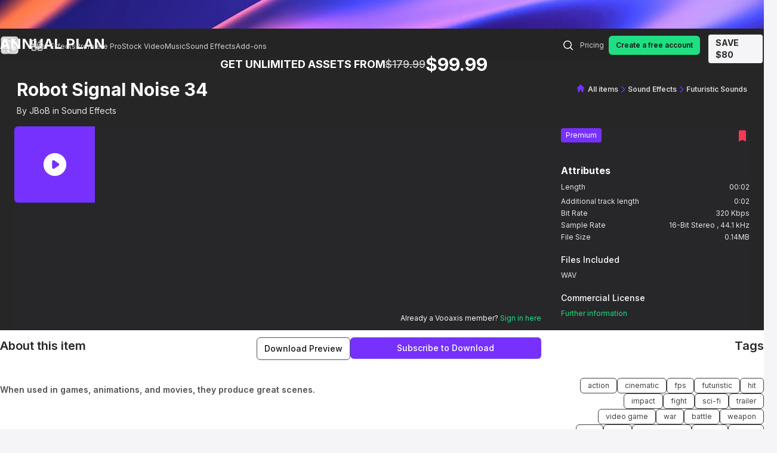

--- FILE ---
content_type: text/html; charset=utf-8
request_url: https://motionridge.com/item/robot-signal-noise-34/bwuOlxr
body_size: 19316
content:
<!DOCTYPE html><html lang="en"><head><meta charset="utf-8"><meta http-equiv="X-UA-Compatible" content="IE=edge"><meta name="viewport" content="width=device-width,initial-scale=1"><link rel="canonical" href="https://motionridge.com"><meta name="description" content="Unlimited downloads of Royalty-free music &amp; Video templates like openers, backgrounds, product promos, motion graphics &amp; thousands of stock video clips."><meta name="keywords" content="AFTER EFFECTS TEMPLATES,PREMIERE PRO TEMPLATES,STOCK MOTION GRAPHICS,MUSIC,SOUND EFFECTS,ROYALTY FREE MUSIC,ADOBE,MOTION,MOTION RIDGE,VOOAXIS,TEMPLATE,TEMPLATES,GRAPHICS,VIDEO,CLIPS,VIDEO CLIPS,AUDIO,PREMIERE PRO"><link rel="icon" href="/favicon.ico"><style>.splash {
        width: 100vw;
        height: 100vh;
        position: absolute;
        top: 0;
        color: white;
        background-color: #f5f5f7;
        display: flex;
        flex-direction: column;
        align-items: center;
        justify-content: center;
        justify-items: center;
      }
      .splash-loader {
        overflow: hidden;
        margin-top: 1.6rem;
        border: 2px solid #f5f5f7;
        border-radius: 50%;
        border-top: 2px solid #7631ff;
        width: 40px;
        height: 40px;
        animation: spin 1.3s linear infinite;
      }

      @keyframes spin {
        from {
          transform: rotate(0deg);
        }
        to {
          transform: rotate(360deg);
        }
      }

      .icon {
        height: 1.27rem;
        transition: all 0.6s ease-in-out;
      }
      @media (min-width: 768px) {
        .icon {
          height: 1.5rem;
        }
      }

      .app {
        position: absolute;
        top: 0;
        right: 0px;
        left: 0px;
        z-index: 30;
      }

      .resetBody {
        margin: 0;
        overflow-x: hidden;
      }</style><title>Motion Ridge: Unlimited Video Templates, Music, Images, &amp; More.</title><link href="/css/app.67f74ee6.css" rel="preload" as="style"><link href="/js/app.9179ec5e.js" rel="preload" as="script"><link href="/js/chunk-vendors.31b4623c.js" rel="preload" as="script"><link href="/css/app.67f74ee6.css" rel="stylesheet"><link rel="stylesheet" type="text/css" href="https://cdn.paddle.com/paddle/assets/css/animate.css" media="all"><link rel="stylesheet" type="text/css" href="https://cdn.paddle.com/paddle/assets/css/paddle.css" media="all"></head><body class="bg-subtleGray resetBody"><noscript><iframe src="https://www.googletagmanager.com/ns.html?id=GTM-MFVJNS5" height="0" width="0" style="display:none;visibility:hidden"></iframe></noscript><noscript><strong>We're sorry but motion-ridge-landing doesn't work properly without JavaScript enabled. Please enable it to continue.</strong></noscript><div class="w-full h-full relative mx-auto"><div class="splash"><svg class="icon" viewBox="0 0 128 28" fill="none"><path d="M1.12351 7.92756C1.42136 7.92756 1.70702 8.05187 1.9177 8.27316C2.12838 8.49445 2.24683 8.79462 2.24702 9.10767V10.008H2.29983C2.35337 9.8204 2.49179 9.58595 2.71509 9.30461C2.96449 8.99815 3.25241 8.72878 3.57093 8.50393C3.95235 8.23292 4.3658 8.01539 4.80078 7.85685C5.30404 7.6735 5.83372 7.5832 6.36632 7.58995C7.31114 7.58995 8.10452 7.79601 8.74645 8.20814C9.38839 8.62027 9.91458 9.23871 10.325 10.0635C10.7058 9.27004 11.3128 8.6214 12.0613 8.20814C12.7595 7.80998 13.54 7.59772 14.3343 7.58995C15.3149 7.58995 16.1174 7.75876 16.742 8.09637C17.3324 8.40183 17.839 8.8603 18.2142 9.42855C18.5775 9.99794 18.8278 10.6386 18.9499 11.312C19.085 12.0294 19.1521 12.7592 19.1503 13.4905V20.0518C19.1507 20.2091 19.1216 20.3649 19.0647 20.5104C19.0078 20.6558 18.9242 20.7881 18.8186 20.8995C18.7131 21.011 18.5877 21.0996 18.4496 21.1601C18.3115 21.2207 18.1634 21.2521 18.0138 21.2525H17.8857C17.5835 21.2525 17.2937 21.1263 17.08 20.9017C16.8664 20.6771 16.7463 20.3725 16.7463 20.0549V13.8312C16.7472 13.342 16.7158 12.8535 16.6523 12.3689C16.6005 11.934 16.4688 11.5139 16.2645 11.1318C16.0659 10.7735 15.7796 10.4776 15.4354 10.2749C15.0785 10.0599 14.6061 9.9522 14.0182 9.95169C12.8607 9.95169 12.0314 10.3263 11.5303 11.0755C11.0292 11.8248 10.7789 12.7899 10.7793 13.9711V20.0541C10.7793 20.3717 10.6593 20.6763 10.4456 20.9009C10.2319 21.1255 9.9421 21.2517 9.63991 21.2517H9.51186C9.20966 21.2517 8.91985 21.1255 8.70616 20.9009C8.49248 20.6763 8.37243 20.3717 8.37243 20.0541V14.2805C8.37556 13.6981 8.34415 13.1161 8.27839 12.5377C8.22991 12.0648 8.10308 11.6044 7.90364 11.1774C7.72444 10.8025 7.44579 10.49 7.10134 10.2779C6.75312 10.063 6.28505 9.95524 5.69713 9.95473C5.26971 9.95455 4.84667 10.0453 4.45353 10.2216C4.05022 10.402 3.69034 10.6748 3.40019 11.02C3.07361 11.4182 2.82748 11.8821 2.67675 12.3834C2.4983 12.9359 2.40907 13.5871 2.40907 14.3368V20.0549C2.40907 20.2123 2.37953 20.3682 2.32213 20.5137C2.26474 20.6591 2.18061 20.7913 2.07458 20.9025C1.96854 21.0137 1.84267 21.1019 1.70418 21.162C1.56569 21.222 1.41729 21.2528 1.26748 21.2525H1.13943C0.837232 21.2525 0.547414 21.1263 0.33373 20.9017C0.120046 20.6771 0 20.3725 0 20.0549L0 9.10539C0.000575063 8.79267 0.119221 8.49297 0.329879 8.27213C0.540537 8.05129 0.825979 7.92736 1.12351 7.92756V7.92756Z" fill="black"></path><path d="M20.0105 14.5903C20.0033 13.6528 20.1809 12.7239 20.5321 11.8621C20.8707 11.033 21.3564 10.2792 21.9631 9.641C23.2381 8.31667 24.9583 7.57397 26.7509 7.57397C28.5434 7.57397 30.2637 8.31667 31.5386 9.641C32.1451 10.2794 32.6307 11.0332 32.9696 11.8621C33.3207 12.7234 33.4982 13.6518 33.4912 14.5888C33.496 15.5108 33.3257 16.4245 32.9903 17.2765C32.6549 18.1284 32.1611 18.9014 31.5379 19.5503C30.9211 20.1853 30.1948 20.6911 29.398 21.0406C27.7013 21.7716 25.799 21.7716 24.1023 21.0406C23.3054 20.6913 22.5791 20.1855 21.9624 19.5503C21.3391 18.9014 20.8454 18.1284 20.51 17.2765C20.1746 16.4245 20.0043 15.5108 20.0091 14.5888L20.0105 14.5903ZM22.5788 14.5903C22.5725 15.2265 22.6719 15.859 22.8725 16.4593C23.0513 17.0009 23.3334 17.4985 23.7015 17.9215C24.0699 18.3332 24.5165 18.6589 25.0124 18.8773C26.1285 19.3458 27.3732 19.3458 28.4893 18.8773C28.9851 18.6586 29.4317 18.333 29.8002 17.9215C30.1678 17.4981 30.4499 17.0007 30.6293 16.4593C31.0209 15.2471 31.0209 13.9328 30.6293 12.7205C30.4497 12.1795 30.1677 11.6824 29.8002 11.2591C29.4317 10.8476 28.9851 10.522 28.4893 10.3033C27.3732 9.83487 26.1285 9.83487 25.0124 10.3033C24.5165 10.5218 24.0699 10.8474 23.7015 11.2591C23.3336 11.682 23.0515 12.1793 22.8725 12.7205C22.6719 13.3211 22.5725 13.9539 22.5788 14.5903V14.5903Z" fill="black"></path><path d="M34.4193 7.92751V5.28519C34.4193 4.99439 34.5292 4.7155 34.7249 4.50987C34.9205 4.30424 35.1859 4.18872 35.4625 4.18872H35.7838C36.0599 4.18953 36.3244 4.30543 36.5193 4.51099C36.7142 4.71655 36.8235 4.99498 36.8233 5.28519V7.92751H39.231C39.5077 7.92751 39.773 8.04303 39.9686 8.24866C40.1643 8.45429 40.2742 8.73318 40.2742 9.02398C40.274 9.31465 40.164 9.59335 39.9684 9.79881C39.7728 10.0043 39.5075 10.1197 39.231 10.1197H36.8233V16.164C36.8233 16.5396 36.8328 16.9091 36.8501 17.2749C36.8622 17.6124 36.9302 17.9451 37.0512 18.258C37.1613 18.5417 37.3469 18.786 37.5859 18.9614C37.827 19.1393 38.1791 19.2283 38.6421 19.2283C38.9381 19.2273 39.2334 19.199 39.5247 19.1439H39.5341C39.6337 19.1238 39.7362 19.127 39.8344 19.1532C39.9327 19.1795 40.0242 19.2282 40.1025 19.2958C40.1809 19.3635 40.244 19.4484 40.2876 19.5447C40.3311 19.6409 40.354 19.746 40.3545 19.8526V20.6631C40.3545 20.8159 40.308 20.9648 40.2218 21.0879C40.1357 21.211 40.0144 21.3019 39.8756 21.3475C39.669 21.4125 39.4578 21.4598 39.244 21.4889C38.8943 21.5453 38.5415 21.5783 38.1878 21.5877C37.2603 21.5877 36.5427 21.4516 36.0348 21.1794C35.5269 20.9072 35.1524 20.5559 34.9113 20.1255C34.6675 19.6837 34.5211 19.19 34.483 18.6808C34.4386 18.147 34.4164 17.6082 34.4164 17.0642V10.1197" fill="black"></path><path d="M40.6988 3.14875C40.6961 2.90504 40.7409 2.66332 40.8305 2.43851C40.9201 2.2137 41.0526 2.01057 41.2197 1.84166C41.3821 1.66806 41.5757 1.53017 41.7893 1.43605C42.0028 1.34193 42.2321 1.29346 42.4637 1.29346C42.6953 1.29346 42.9246 1.34193 43.1381 1.43605C43.3517 1.53017 43.5453 1.66806 43.7077 1.84166C43.8749 2.01053 44.0075 2.21364 44.0972 2.43844C44.1869 2.66325 44.2319 2.90499 44.2293 3.14875C44.2317 3.39249 44.1867 3.63418 44.097 3.85896C44.0073 4.08374 43.8748 4.28686 43.7077 4.45585C43.5453 4.62945 43.3517 4.76733 43.1381 4.86145C42.9246 4.95557 42.6953 5.00405 42.4637 5.00405C42.2321 5.00405 42.0028 4.95557 41.7893 4.86145C41.5757 4.76733 41.3821 4.62945 41.2197 4.45585C41.0527 4.28682 40.9203 4.08368 40.8307 3.85889C40.7412 3.63411 40.6963 3.39244 40.6988 3.14875ZM42.3997 7.92774H42.5277C42.8298 7.92774 43.1195 8.05381 43.3332 8.27824C43.5468 8.50267 43.6669 8.80709 43.6671 9.12458V20.055C43.6671 20.3727 43.5471 20.6773 43.3334 20.9019C43.1197 21.1265 42.8299 21.2526 42.5277 21.2526H42.3997C42.0975 21.2526 41.8077 21.1265 41.594 20.9019C41.3803 20.6773 41.2602 20.3727 41.2602 20.055V9.12458C41.2604 8.80709 41.3806 8.50267 41.5942 8.27824C41.8079 8.05381 42.0976 7.92774 42.3997 7.92774V7.92774Z" fill="black"></path><path d="M44.787 14.5903C44.7798 13.6528 44.9574 12.7239 45.3086 11.8621C45.6472 11.033 46.1329 10.2792 46.7396 9.641C48.0146 8.31667 49.7348 7.57397 51.5274 7.57397C53.3199 7.57397 55.0401 8.31667 56.3151 9.641C56.9216 10.2794 57.4072 11.0332 57.7461 11.8621C58.0971 12.7234 58.2747 13.6518 58.2677 14.5888C58.2725 15.5108 58.1022 16.4245 57.7668 17.2765C57.4314 18.1284 56.9376 18.9014 56.3144 19.5503C55.6977 20.1855 54.9714 20.6913 54.1744 21.0406C52.4777 21.7716 50.5755 21.7716 48.8788 21.0406C48.0818 20.6913 47.3556 20.1855 46.7389 19.5503C46.1156 18.9014 45.6219 18.1284 45.2865 17.2765C44.9511 16.4245 44.7808 15.5108 44.7856 14.5888L44.787 14.5903ZM47.3552 14.5903C47.349 15.2265 47.4484 15.859 47.649 16.4593C47.8278 17.0009 48.1099 17.4985 48.478 17.9215C48.8464 18.3332 49.293 18.6589 49.7889 18.8773C50.905 19.3458 52.1497 19.3458 53.2658 18.8773C53.7615 18.6586 54.2081 18.333 54.5767 17.9215C54.9443 17.4981 55.2263 17.0007 55.4057 16.4593C55.7973 15.2471 55.7973 13.9328 55.4057 12.7205C55.2262 12.1795 54.9441 11.6824 54.5767 11.2591C54.2081 10.8476 53.7615 10.522 53.2658 10.3033C52.1497 9.83487 50.905 9.83487 49.7889 10.3033C49.293 10.5218 48.8464 10.8474 48.478 11.2591C48.1101 11.682 47.828 12.1793 47.649 12.7205C47.4484 13.3211 47.349 13.9539 47.3552 14.5903V14.5903Z" fill="black"></path><path d="M60.3397 7.92748H60.4685C60.7705 7.92748 61.0602 8.05355 61.2739 8.27798C61.4876 8.50241 61.6077 8.80683 61.6079 9.12432V9.97899H61.6614C61.9638 9.26626 62.4898 8.68989 63.2393 8.24988C63.9888 7.80987 64.8535 7.58987 65.8335 7.58987C66.4289 7.58794 67.0207 7.68758 67.5857 7.8849C68.1333 8.07293 68.6353 8.38433 69.0565 8.79735C69.4971 9.24347 69.8394 9.78567 70.0592 10.3858C70.309 11.0321 70.4339 11.7958 70.4339 12.6768V20.0525C70.4339 20.3701 70.3139 20.6747 70.1002 20.8993C69.8865 21.1239 69.5967 21.2501 69.2945 21.2501H69.1665C68.8643 21.2501 68.5744 21.1239 68.3608 20.8993C68.1471 20.6747 68.027 20.3701 68.027 20.0525V13.3824C68.027 12.7645 67.9467 12.235 67.7861 11.794C67.6496 11.3913 67.4306 11.025 67.1444 10.7211C66.883 10.4538 66.5674 10.2521 66.2213 10.1311C65.8714 10.0089 65.5049 9.94731 65.1361 9.94857C64.6617 9.9441 64.1905 10.0296 63.745 10.201C63.3154 10.371 62.9304 10.6457 62.6214 11.0025C62.2813 11.4052 62.0268 11.8796 61.8748 12.394C61.6969 12.9566 61.6079 13.622 61.6079 14.39V20.0517C61.6079 20.3694 61.4878 20.674 61.2742 20.8986C61.0605 21.1232 60.7707 21.2493 60.4685 21.2493H60.3397C60.0375 21.2493 59.7477 21.1232 59.534 20.8986C59.3203 20.674 59.2003 20.3694 59.2003 20.0517V9.12432C59.2004 8.80683 59.3206 8.50241 59.5342 8.27798C59.7479 8.05355 60.0376 7.92748 60.3397 7.92748V7.92748Z" fill="black"></path><path d="M76.0855 7.92747H76.2035C76.3538 7.92747 76.5026 7.95859 76.6414 8.01904C76.7803 8.07949 76.9065 8.1681 77.0128 8.2798C77.119 8.3915 77.2033 8.52411 77.2608 8.67006C77.3184 8.816 77.348 8.97243 77.348 9.1304V9.97974H77.4015C77.5637 9.62176 77.7805 9.29403 78.0432 9.0095C78.3093 8.72056 78.6107 8.46999 78.9395 8.26432C79.2804 8.05364 79.645 7.88838 80.0247 7.77236C80.4066 7.6523 80.8031 7.59084 81.2017 7.58987C81.4136 7.58912 81.6251 7.60718 81.834 7.64385C81.9562 7.66743 82.0661 7.73674 82.1434 7.83893C82.2206 7.94112 82.2601 8.06929 82.2543 8.19969L82.1907 9.82918C82.1876 9.90742 82.1685 9.98404 82.1348 10.0539C82.1011 10.1237 82.0535 10.1851 81.9953 10.234C81.9371 10.2829 81.8696 10.318 81.7973 10.3371C81.7251 10.3562 81.6498 10.3588 81.5765 10.3447V10.3447C81.3822 10.3076 81.1851 10.2887 80.9876 10.2885C79.8113 10.2885 78.9108 10.6352 78.2863 11.3287C77.6617 12.0221 77.3496 13.0998 77.3501 14.5618V20.0494C77.3501 20.3685 77.2295 20.6745 77.0149 20.9C76.8003 21.1256 76.5092 21.2524 76.2056 21.2524H76.0877C75.7842 21.2524 75.4931 21.1256 75.2784 20.9C75.0638 20.6745 74.9432 20.3685 74.9432 20.0494V9.1304C74.9432 8.81176 75.0635 8.50613 75.2777 8.28061C75.4918 8.05508 75.7824 7.92808 76.0855 7.92747V7.92747Z" fill="black"></path><path d="M82.59 3.14875C82.5874 2.90499 82.6323 2.66325 82.7221 2.43844C82.8118 2.21364 82.9443 2.01053 83.1116 1.84166C83.274 1.66806 83.4676 1.53017 83.6811 1.43605C83.8947 1.34193 84.124 1.29346 84.3556 1.29346C84.5872 1.29346 84.8164 1.34193 85.03 1.43605C85.2436 1.53017 85.4372 1.66806 85.5995 1.84166C85.7667 2.01057 85.8992 2.2137 85.9888 2.43851C86.0784 2.66332 86.1232 2.90504 86.1204 3.14875C86.123 3.39244 86.0781 3.63411 85.9885 3.85889C85.899 4.08368 85.7666 4.28682 85.5995 4.45585C85.4372 4.62945 85.2436 4.76733 85.03 4.86145C84.8164 4.95557 84.5872 5.00405 84.3556 5.00405C84.124 5.00405 83.8947 4.95557 83.6811 4.86145C83.4676 4.76733 83.274 4.62945 83.1116 4.45585C82.9445 4.28686 82.812 4.08374 82.7223 3.85896C82.6326 3.63418 82.5876 3.39249 82.59 3.14875V3.14875ZM84.2916 7.92774H84.4196C84.7217 7.92774 85.0114 8.05381 85.225 8.27824C85.4387 8.50267 85.5588 8.80709 85.559 9.12458V20.055C85.559 20.3727 85.439 20.6773 85.2253 20.9019C85.0116 21.1265 84.7218 21.2526 84.4196 21.2526H84.2916C83.9894 21.2526 83.6995 21.1265 83.4859 20.9019C83.2722 20.6773 83.1521 20.3727 83.1521 20.055V9.12458C83.1523 8.80709 83.2724 8.50267 83.4861 8.27824C83.6998 8.05381 83.9895 7.92774 84.2916 7.92774V7.92774Z" fill="black"></path><path d="M98.8596 21.2526H98.7308C98.4289 21.2522 98.1394 21.1259 97.926 20.9013C97.7127 20.6768 97.5928 20.3724 97.5928 20.055V19.341H97.5393C97.0753 20.0538 96.438 20.6066 95.6272 20.9994C94.8448 21.3865 93.991 21.5881 93.1263 21.5902C92.1453 21.5902 91.2583 21.4128 90.4654 21.058C89.6947 20.719 89.0017 20.2112 88.4326 19.5684C87.8665 18.924 87.4259 18.1695 87.1354 17.3473C86.8254 16.4658 86.6712 15.5322 86.6804 14.5925C86.6721 13.6481 86.8262 12.7099 87.1354 11.8232C87.4219 10.999 87.863 10.2437 88.4326 9.60208C89.0049 8.96675 89.6974 8.46427 90.4654 8.12695C91.2583 7.7721 92.1453 7.59468 93.1263 7.59468C94.0149 7.59089 94.8927 7.79887 95.6938 8.20298C96.4958 8.60852 97.111 9.15675 97.5393 9.84769H97.5928V1.1976C97.5928 0.880239 97.7127 0.575856 97.926 0.351306C98.1394 0.126756 98.4289 0.000402997 98.7308 0L98.8596 0C99.1618 0 99.4516 0.126175 99.6653 0.350769C99.879 0.575362 99.999 0.879976 99.999 1.1976V20.055C99.999 20.3727 99.879 20.6773 99.6653 20.9019C99.4516 21.1265 99.1618 21.2526 98.8596 21.2526V21.2526ZM93.4193 19.2285C94.0148 19.2375 94.6058 19.118 95.1555 18.8772C95.6511 18.6585 96.0974 18.3328 96.4657 17.9214C96.8338 17.4982 97.1161 17.0007 97.2955 16.4592C97.6871 15.2469 97.6871 13.9327 97.2955 12.7204C97.1159 12.1792 96.8336 11.682 96.4657 11.259C96.0974 10.8475 95.6511 10.5219 95.1555 10.3032C94.0394 9.83473 92.7948 9.83473 91.6787 10.3032C91.1828 10.5216 90.7361 10.8473 90.3678 11.259C89.9998 11.6818 89.7177 12.1791 89.5387 12.7204C89.1461 13.9325 89.1461 15.2471 89.5387 16.4592C89.7176 17.0008 89.9997 17.4984 90.3678 17.9214C90.7361 18.3331 91.1828 18.6587 91.6787 18.8772C92.2298 19.1186 92.8223 19.2382 93.4193 19.2285V19.2285Z" fill="black"></path><path d="M114.396 21.1384C114.407 22.0868 114.239 23.0281 113.901 23.9077C113.582 24.7247 113.103 25.4624 112.496 26.0733C111.864 26.6986 111.118 27.1817 110.302 27.4929C109.394 27.84 108.434 28.0116 107.467 27.9993C106.255 27.9993 105.145 27.8219 104.139 27.467C103.442 27.2157 102.783 26.857 102.186 26.4025C102.061 26.3075 101.956 26.1867 101.877 26.0474C101.797 25.9082 101.746 25.7535 101.726 25.5927C101.706 25.432 101.717 25.2685 101.758 25.1124C101.8 24.9563 101.872 24.8108 101.969 24.6848L102.114 24.4917C102.302 24.2418 102.578 24.0808 102.879 24.0437C103.181 24.0067 103.484 24.0966 103.723 24.294C104.092 24.6076 104.495 24.8748 104.923 25.0901C105.654 25.4556 106.483 25.6383 107.411 25.6383C108.302 25.6383 109.042 25.5025 109.631 25.2308C110.22 24.959 110.689 24.6088 111.04 24.1799C111.385 23.7499 111.635 23.2445 111.772 22.7002C111.915 22.1552 111.988 21.5926 111.989 21.0274V19.0595H111.909C111.469 19.8431 110.811 20.4662 110.024 20.8449C109.24 21.2266 108.387 21.4234 107.523 21.4212C106.638 21.4299 105.761 21.2531 104.942 20.9011C104.174 20.5724 103.478 20.0841 102.895 19.4655C102.317 18.8449 101.862 18.1091 101.558 17.3015C101.232 16.4385 101.068 15.5171 101.076 14.5885C101.07 13.6547 101.224 12.7273 101.531 11.8511C101.819 11.0236 102.26 10.2641 102.828 9.61633C103.397 8.97354 104.09 8.4657 104.861 8.12675C105.654 7.7719 106.541 7.59448 107.522 7.59448C108.387 7.59669 109.24 7.79811 110.023 8.18454C110.834 8.57842 111.472 9.13147 111.935 9.84369H111.989V9.12437C111.989 8.80675 112.109 8.50213 112.322 8.27754C112.536 8.05294 112.826 7.92677 113.128 7.92677H113.257C113.406 7.92677 113.555 7.95775 113.693 8.01793C113.831 8.07812 113.957 8.16633 114.063 8.27754C114.168 8.38875 114.252 8.52077 114.31 8.66607C114.367 8.81137 114.396 8.9671 114.396 9.12437V21.1384ZM107.813 9.95014C107.217 9.94097 106.626 10.0605 106.077 10.3014C105.581 10.5198 105.134 10.8455 104.766 11.2572C104.398 11.6801 104.116 12.1774 103.937 12.7187C103.736 13.3191 103.636 13.9519 103.642 14.5885C103.642 15.9374 104.017 17.0197 104.766 17.8353C105.515 18.6509 106.531 19.0585 107.815 19.058C109.099 19.058 110.115 18.6504 110.864 17.8353C111.613 17.0202 111.987 15.9379 111.987 14.5885C111.993 13.952 111.894 13.3192 111.693 12.7187C111.514 12.1774 111.232 11.6801 110.864 11.2572C110.495 10.8458 110.049 10.5202 109.554 10.3014C109.003 10.0611 108.412 9.94205 107.817 9.95166L107.813 9.95014Z" fill="black"></path><path d="M117.835 15.5181C117.829 16.0709 117.953 16.6166 118.197 17.1066C118.432 17.5771 118.755 17.9929 119.146 18.3293C119.553 18.6751 120.014 18.9416 120.51 19.1162C121.026 19.3038 121.569 19.3989 122.115 19.3976C122.864 19.3976 123.515 19.2148 124.069 18.8494C124.382 18.6408 124.676 18.4015 124.946 18.1346C125.143 17.9416 125.398 17.8281 125.667 17.8142C125.935 17.8003 126.2 17.8869 126.413 18.0586V18.0586C126.548 18.166 126.658 18.3036 126.735 18.4612C126.813 18.6188 126.856 18.7926 126.861 18.9699C126.867 19.1472 126.835 19.3236 126.768 19.4864C126.701 19.6491 126.6 19.7941 126.473 19.9108C125.243 21.0291 123.684 21.5885 121.796 21.589C120.797 21.589 119.892 21.4116 119.081 21.0567C118.302 20.7244 117.6 20.2212 117.022 19.5808C116.451 18.9398 116.01 18.1843 115.725 17.3598C115.415 16.4733 115.261 15.5354 115.269 14.5912C115.261 13.6431 115.429 12.7024 115.764 11.8219C116.077 10.9957 116.539 10.2411 117.126 9.60008C117.715 8.96586 118.42 8.46399 119.199 8.12494C120.029 7.76372 120.921 7.58267 121.82 7.59268C122.943 7.59268 123.892 7.79874 124.668 8.21087C125.41 8.596 126.063 9.14786 126.581 9.82744C127.081 10.4941 127.45 11.2587 127.666 12.0766C127.888 12.9046 128 13.7607 128 14.6209C128 14.8594 127.91 15.0882 127.749 15.2569C127.589 15.4256 127.371 15.5204 127.144 15.5204L117.835 15.5181ZM125.431 13.494C125.419 12.9684 125.333 12.4475 125.177 11.9481C125.033 11.4947 124.801 11.078 124.495 10.7247C124.178 10.3684 123.79 10.0901 123.358 9.90956C122.851 9.70276 122.311 9.60253 121.767 9.61453C121.21 9.60772 120.657 9.72755 120.148 9.96583C119.682 10.1826 119.259 10.4925 118.905 10.8783C118.573 11.2422 118.306 11.6659 118.116 12.1291C117.935 12.5586 117.839 13.0226 117.835 13.4925L125.431 13.494Z" fill="black"></path></svg><div class="splash-loader"></div></div><div id="app" class="app" data-v-app=""><div class="font-def bg-gray-900 min-h-screen flex flex-col justify-between"><div class="xl:hidden bg-black opacity-50 z-50 inset-0 fixed transition-opacity hidden ease-out" data-v-0459aca3=""></div><div class="bg-black opacity-50 z-40 inset-0 fixed transition-opacity hidden ease-out" data-v-0459aca3=""></div><div class="fixed inset-y-0 left-0 z-50 w-64 px-8 py-4 bg-brandBlack border-r border-gray-800 overflow-auto font-def xl:hidden transform xl:translate-x-0 xl:static xl:inset-auto -translate-x-full ease-in transition-transform" primarylinks="[object Object],[object Object],[object Object]" productlinks="[object Object],[object Object],[object Object],[object Object],[object Object],[object Object],[object Object]" data-v-0459aca3=""><div class="w-full inline-flex items-center justify-between"><div class=""><svg class="h-5 md:h-6" viewBox="0 0 128 28" fill="none"><path d="M1.12351 7.92756C1.42136 7.92756 1.70702 8.05187 1.9177 8.27316C2.12838 8.49445 2.24683 8.79462 2.24702 9.10767V10.008H2.29983C2.35337 9.8204 2.49179 9.58595 2.71509 9.30461C2.96449 8.99815 3.25241 8.72878 3.57093 8.50393C3.95235 8.23292 4.3658 8.01539 4.80078 7.85685C5.30404 7.6735 5.83372 7.5832 6.36632 7.58995C7.31114 7.58995 8.10452 7.79601 8.74645 8.20814C9.38839 8.62027 9.91458 9.23871 10.325 10.0635C10.7058 9.27004 11.3128 8.6214 12.0613 8.20814C12.7595 7.80998 13.54 7.59772 14.3343 7.58995C15.3149 7.58995 16.1174 7.75876 16.742 8.09637C17.3324 8.40183 17.839 8.8603 18.2142 9.42855C18.5775 9.99794 18.8278 10.6386 18.9499 11.312C19.085 12.0294 19.1521 12.7592 19.1503 13.4905V20.0518C19.1507 20.2091 19.1216 20.3649 19.0647 20.5104C19.0078 20.6558 18.9242 20.7881 18.8186 20.8995C18.7131 21.011 18.5877 21.0996 18.4496 21.1601C18.3115 21.2207 18.1634 21.2521 18.0138 21.2525H17.8857C17.5835 21.2525 17.2937 21.1263 17.08 20.9017C16.8664 20.6771 16.7463 20.3725 16.7463 20.0549V13.8312C16.7472 13.342 16.7158 12.8535 16.6523 12.3689C16.6005 11.934 16.4688 11.5139 16.2645 11.1318C16.0659 10.7735 15.7796 10.4776 15.4354 10.2749C15.0785 10.0599 14.6061 9.9522 14.0182 9.95169C12.8607 9.95169 12.0314 10.3263 11.5303 11.0755C11.0292 11.8248 10.7789 12.7899 10.7793 13.9711V20.0541C10.7793 20.3717 10.6593 20.6763 10.4456 20.9009C10.2319 21.1255 9.9421 21.2517 9.63991 21.2517H9.51186C9.20966 21.2517 8.91985 21.1255 8.70616 20.9009C8.49248 20.6763 8.37243 20.3717 8.37243 20.0541V14.2805C8.37556 13.6981 8.34415 13.1161 8.27839 12.5377C8.22991 12.0648 8.10308 11.6044 7.90364 11.1774C7.72444 10.8025 7.44579 10.49 7.10134 10.2779C6.75312 10.063 6.28505 9.95524 5.69713 9.95473C5.26971 9.95455 4.84667 10.0453 4.45353 10.2216C4.05022 10.402 3.69034 10.6748 3.40019 11.02C3.07361 11.4182 2.82748 11.8821 2.67675 12.3834C2.4983 12.9359 2.40907 13.5871 2.40907 14.3368V20.0549C2.40907 20.2123 2.37953 20.3682 2.32213 20.5137C2.26474 20.6591 2.18061 20.7913 2.07458 20.9025C1.96854 21.0137 1.84267 21.1019 1.70418 21.162C1.56569 21.222 1.41729 21.2528 1.26748 21.2525H1.13943C0.837232 21.2525 0.547414 21.1263 0.33373 20.9017C0.120046 20.6771 0 20.3725 0 20.0549L0 9.10539C0.000575063 8.79267 0.119221 8.49297 0.329879 8.27213C0.540537 8.05129 0.825979 7.92736 1.12351 7.92756V7.92756Z" fill="white"></path><path d="M20.0105 14.5903C20.0033 13.6528 20.1809 12.7239 20.5321 11.8621C20.8707 11.033 21.3564 10.2792 21.9631 9.641C23.2381 8.31667 24.9583 7.57397 26.7509 7.57397C28.5434 7.57397 30.2637 8.31667 31.5386 9.641C32.1451 10.2794 32.6307 11.0332 32.9696 11.8621C33.3207 12.7234 33.4982 13.6518 33.4912 14.5888C33.496 15.5108 33.3257 16.4245 32.9903 17.2765C32.6549 18.1284 32.1611 18.9014 31.5379 19.5503C30.9211 20.1853 30.1948 20.6911 29.398 21.0406C27.7013 21.7716 25.799 21.7716 24.1023 21.0406C23.3054 20.6913 22.5791 20.1855 21.9624 19.5503C21.3391 18.9014 20.8454 18.1284 20.51 17.2765C20.1746 16.4245 20.0043 15.5108 20.0091 14.5888L20.0105 14.5903ZM22.5788 14.5903C22.5725 15.2265 22.6719 15.859 22.8725 16.4593C23.0513 17.0009 23.3334 17.4985 23.7015 17.9215C24.0699 18.3332 24.5165 18.6589 25.0124 18.8773C26.1285 19.3458 27.3732 19.3458 28.4893 18.8773C28.9851 18.6586 29.4317 18.333 29.8002 17.9215C30.1678 17.4981 30.4499 17.0007 30.6293 16.4593C31.0209 15.2471 31.0209 13.9328 30.6293 12.7205C30.4497 12.1795 30.1677 11.6824 29.8002 11.2591C29.4317 10.8476 28.9851 10.522 28.4893 10.3033C27.3732 9.83487 26.1285 9.83487 25.0124 10.3033C24.5165 10.5218 24.0699 10.8474 23.7015 11.2591C23.3336 11.682 23.0515 12.1793 22.8725 12.7205C22.6719 13.3211 22.5725 13.9539 22.5788 14.5903V14.5903Z" fill="white"></path><path d="M34.4193 7.92751V5.28519C34.4193 4.99439 34.5292 4.7155 34.7249 4.50987C34.9205 4.30424 35.1859 4.18872 35.4625 4.18872H35.7838C36.0599 4.18953 36.3244 4.30543 36.5193 4.51099C36.7142 4.71655 36.8235 4.99498 36.8233 5.28519V7.92751H39.231C39.5077 7.92751 39.773 8.04303 39.9686 8.24866C40.1643 8.45429 40.2742 8.73318 40.2742 9.02398C40.274 9.31465 40.164 9.59335 39.9684 9.79881C39.7728 10.0043 39.5075 10.1197 39.231 10.1197H36.8233V16.164C36.8233 16.5396 36.8328 16.9091 36.8501 17.2749C36.8622 17.6124 36.9302 17.9451 37.0512 18.258C37.1613 18.5417 37.3469 18.786 37.5859 18.9614C37.827 19.1393 38.1791 19.2283 38.6421 19.2283C38.9381 19.2273 39.2334 19.199 39.5247 19.1439H39.5341C39.6337 19.1238 39.7362 19.127 39.8344 19.1532C39.9327 19.1795 40.0242 19.2282 40.1025 19.2958C40.1809 19.3635 40.244 19.4484 40.2876 19.5447C40.3311 19.6409 40.354 19.746 40.3545 19.8526V20.6631C40.3545 20.8159 40.308 20.9648 40.2218 21.0879C40.1357 21.211 40.0144 21.3019 39.8756 21.3475C39.669 21.4125 39.4578 21.4598 39.244 21.4889C38.8943 21.5453 38.5415 21.5783 38.1878 21.5877C37.2603 21.5877 36.5427 21.4516 36.0348 21.1794C35.5269 20.9072 35.1524 20.5559 34.9113 20.1255C34.6675 19.6837 34.5211 19.19 34.483 18.6808C34.4386 18.147 34.4164 17.6082 34.4164 17.0642V10.1197" fill="white"></path><path d="M40.6988 3.14875C40.6961 2.90504 40.7409 2.66332 40.8305 2.43851C40.9201 2.2137 41.0526 2.01057 41.2197 1.84166C41.3821 1.66806 41.5757 1.53017 41.7893 1.43605C42.0028 1.34193 42.2321 1.29346 42.4637 1.29346C42.6953 1.29346 42.9246 1.34193 43.1381 1.43605C43.3517 1.53017 43.5453 1.66806 43.7077 1.84166C43.8749 2.01053 44.0075 2.21364 44.0972 2.43844C44.1869 2.66325 44.2319 2.90499 44.2293 3.14875C44.2317 3.39249 44.1867 3.63418 44.097 3.85896C44.0073 4.08374 43.8748 4.28686 43.7077 4.45585C43.5453 4.62945 43.3517 4.76733 43.1381 4.86145C42.9246 4.95557 42.6953 5.00405 42.4637 5.00405C42.2321 5.00405 42.0028 4.95557 41.7893 4.86145C41.5757 4.76733 41.3821 4.62945 41.2197 4.45585C41.0527 4.28682 40.9203 4.08368 40.8307 3.85889C40.7412 3.63411 40.6963 3.39244 40.6988 3.14875ZM42.3997 7.92774H42.5277C42.8298 7.92774 43.1195 8.05381 43.3332 8.27824C43.5468 8.50267 43.6669 8.80709 43.6671 9.12458V20.055C43.6671 20.3727 43.5471 20.6773 43.3334 20.9019C43.1197 21.1265 42.8299 21.2526 42.5277 21.2526H42.3997C42.0975 21.2526 41.8077 21.1265 41.594 20.9019C41.3803 20.6773 41.2602 20.3727 41.2602 20.055V9.12458C41.2604 8.80709 41.3806 8.50267 41.5942 8.27824C41.8079 8.05381 42.0976 7.92774 42.3997 7.92774V7.92774Z" fill="white"></path><path d="M44.787 14.5903C44.7798 13.6528 44.9574 12.7239 45.3086 11.8621C45.6472 11.033 46.1329 10.2792 46.7396 9.641C48.0146 8.31667 49.7348 7.57397 51.5274 7.57397C53.3199 7.57397 55.0401 8.31667 56.3151 9.641C56.9216 10.2794 57.4072 11.0332 57.7461 11.8621C58.0971 12.7234 58.2747 13.6518 58.2677 14.5888C58.2725 15.5108 58.1022 16.4245 57.7668 17.2765C57.4314 18.1284 56.9376 18.9014 56.3144 19.5503C55.6977 20.1855 54.9714 20.6913 54.1744 21.0406C52.4777 21.7716 50.5755 21.7716 48.8788 21.0406C48.0818 20.6913 47.3556 20.1855 46.7389 19.5503C46.1156 18.9014 45.6219 18.1284 45.2865 17.2765C44.9511 16.4245 44.7808 15.5108 44.7856 14.5888L44.787 14.5903ZM47.3552 14.5903C47.349 15.2265 47.4484 15.859 47.649 16.4593C47.8278 17.0009 48.1099 17.4985 48.478 17.9215C48.8464 18.3332 49.293 18.6589 49.7889 18.8773C50.905 19.3458 52.1497 19.3458 53.2658 18.8773C53.7615 18.6586 54.2081 18.333 54.5767 17.9215C54.9443 17.4981 55.2263 17.0007 55.4057 16.4593C55.7973 15.2471 55.7973 13.9328 55.4057 12.7205C55.2262 12.1795 54.9441 11.6824 54.5767 11.2591C54.2081 10.8476 53.7615 10.522 53.2658 10.3033C52.1497 9.83487 50.905 9.83487 49.7889 10.3033C49.293 10.5218 48.8464 10.8474 48.478 11.2591C48.1101 11.682 47.828 12.1793 47.649 12.7205C47.4484 13.3211 47.349 13.9539 47.3552 14.5903V14.5903Z" fill="white"></path><path d="M60.3397 7.92748H60.4685C60.7705 7.92748 61.0602 8.05355 61.2739 8.27798C61.4876 8.50241 61.6077 8.80683 61.6079 9.12432V9.97899H61.6614C61.9638 9.26626 62.4898 8.68989 63.2393 8.24988C63.9888 7.80987 64.8535 7.58987 65.8335 7.58987C66.4289 7.58794 67.0207 7.68758 67.5857 7.8849C68.1333 8.07293 68.6353 8.38433 69.0565 8.79735C69.4971 9.24347 69.8394 9.78567 70.0592 10.3858C70.309 11.0321 70.4339 11.7958 70.4339 12.6768V20.0525C70.4339 20.3701 70.3139 20.6747 70.1002 20.8993C69.8865 21.1239 69.5967 21.2501 69.2945 21.2501H69.1665C68.8643 21.2501 68.5744 21.1239 68.3608 20.8993C68.1471 20.6747 68.027 20.3701 68.027 20.0525V13.3824C68.027 12.7645 67.9467 12.235 67.7861 11.794C67.6496 11.3913 67.4306 11.025 67.1444 10.7211C66.883 10.4538 66.5674 10.2521 66.2213 10.1311C65.8714 10.0089 65.5049 9.94731 65.1361 9.94857C64.6617 9.9441 64.1905 10.0296 63.745 10.201C63.3154 10.371 62.9304 10.6457 62.6214 11.0025C62.2813 11.4052 62.0268 11.8796 61.8748 12.394C61.6969 12.9566 61.6079 13.622 61.6079 14.39V20.0517C61.6079 20.3694 61.4878 20.674 61.2742 20.8986C61.0605 21.1232 60.7707 21.2493 60.4685 21.2493H60.3397C60.0375 21.2493 59.7477 21.1232 59.534 20.8986C59.3203 20.674 59.2003 20.3694 59.2003 20.0517V9.12432C59.2004 8.80683 59.3206 8.50241 59.5342 8.27798C59.7479 8.05355 60.0376 7.92748 60.3397 7.92748V7.92748Z" fill="white"></path><path d="M76.0855 7.92747H76.2035C76.3538 7.92747 76.5026 7.95859 76.6414 8.01904C76.7803 8.07949 76.9065 8.1681 77.0128 8.2798C77.119 8.3915 77.2033 8.52411 77.2608 8.67006C77.3184 8.816 77.348 8.97243 77.348 9.1304V9.97974H77.4015C77.5637 9.62176 77.7805 9.29403 78.0432 9.0095C78.3093 8.72056 78.6107 8.46999 78.9395 8.26432C79.2804 8.05364 79.645 7.88838 80.0247 7.77236C80.4066 7.6523 80.8031 7.59084 81.2017 7.58987C81.4136 7.58912 81.6251 7.60718 81.834 7.64385C81.9562 7.66743 82.0661 7.73674 82.1434 7.83893C82.2206 7.94112 82.2601 8.06929 82.2543 8.19969L82.1907 9.82918C82.1876 9.90742 82.1685 9.98404 82.1348 10.0539C82.1011 10.1237 82.0535 10.1851 81.9953 10.234C81.9371 10.2829 81.8696 10.318 81.7973 10.3371C81.7251 10.3562 81.6498 10.3588 81.5765 10.3447V10.3447C81.3822 10.3076 81.1851 10.2887 80.9876 10.2885C79.8113 10.2885 78.9108 10.6352 78.2863 11.3287C77.6617 12.0221 77.3496 13.0998 77.3501 14.5618V20.0494C77.3501 20.3685 77.2295 20.6745 77.0149 20.9C76.8003 21.1256 76.5092 21.2524 76.2056 21.2524H76.0877C75.7842 21.2524 75.4931 21.1256 75.2784 20.9C75.0638 20.6745 74.9432 20.3685 74.9432 20.0494V9.1304C74.9432 8.81176 75.0635 8.50613 75.2777 8.28061C75.4918 8.05508 75.7824 7.92808 76.0855 7.92747V7.92747Z" fill="white"></path><path d="M82.59 3.14875C82.5874 2.90499 82.6323 2.66325 82.7221 2.43844C82.8118 2.21364 82.9443 2.01053 83.1116 1.84166C83.274 1.66806 83.4676 1.53017 83.6811 1.43605C83.8947 1.34193 84.124 1.29346 84.3556 1.29346C84.5872 1.29346 84.8164 1.34193 85.03 1.43605C85.2436 1.53017 85.4372 1.66806 85.5995 1.84166C85.7667 2.01057 85.8992 2.2137 85.9888 2.43851C86.0784 2.66332 86.1232 2.90504 86.1204 3.14875C86.123 3.39244 86.0781 3.63411 85.9885 3.85889C85.899 4.08368 85.7666 4.28682 85.5995 4.45585C85.4372 4.62945 85.2436 4.76733 85.03 4.86145C84.8164 4.95557 84.5872 5.00405 84.3556 5.00405C84.124 5.00405 83.8947 4.95557 83.6811 4.86145C83.4676 4.76733 83.274 4.62945 83.1116 4.45585C82.9445 4.28686 82.812 4.08374 82.7223 3.85896C82.6326 3.63418 82.5876 3.39249 82.59 3.14875V3.14875ZM84.2916 7.92774H84.4196C84.7217 7.92774 85.0114 8.05381 85.225 8.27824C85.4387 8.50267 85.5588 8.80709 85.559 9.12458V20.055C85.559 20.3727 85.439 20.6773 85.2253 20.9019C85.0116 21.1265 84.7218 21.2526 84.4196 21.2526H84.2916C83.9894 21.2526 83.6995 21.1265 83.4859 20.9019C83.2722 20.6773 83.1521 20.3727 83.1521 20.055V9.12458C83.1523 8.80709 83.2724 8.50267 83.4861 8.27824C83.6998 8.05381 83.9895 7.92774 84.2916 7.92774V7.92774Z" fill="white"></path><path d="M98.8596 21.2526H98.7308C98.4289 21.2522 98.1394 21.1259 97.926 20.9013C97.7127 20.6768 97.5928 20.3724 97.5928 20.055V19.341H97.5393C97.0753 20.0538 96.438 20.6066 95.6272 20.9994C94.8448 21.3865 93.991 21.5881 93.1263 21.5902C92.1453 21.5902 91.2583 21.4128 90.4654 21.058C89.6947 20.719 89.0017 20.2112 88.4326 19.5684C87.8665 18.924 87.4259 18.1695 87.1354 17.3473C86.8254 16.4658 86.6712 15.5322 86.6804 14.5925C86.6721 13.6481 86.8262 12.7099 87.1354 11.8232C87.4219 10.999 87.863 10.2437 88.4326 9.60208C89.0049 8.96675 89.6974 8.46427 90.4654 8.12695C91.2583 7.7721 92.1453 7.59468 93.1263 7.59468C94.0149 7.59089 94.8927 7.79887 95.6938 8.20298C96.4958 8.60852 97.111 9.15675 97.5393 9.84769H97.5928V1.1976C97.5928 0.880239 97.7127 0.575856 97.926 0.351306C98.1394 0.126756 98.4289 0.000402997 98.7308 0L98.8596 0C99.1618 0 99.4516 0.126175 99.6653 0.350769C99.879 0.575362 99.999 0.879976 99.999 1.1976V20.055C99.999 20.3727 99.879 20.6773 99.6653 20.9019C99.4516 21.1265 99.1618 21.2526 98.8596 21.2526V21.2526ZM93.4193 19.2285C94.0148 19.2375 94.6058 19.118 95.1555 18.8772C95.6511 18.6585 96.0974 18.3328 96.4657 17.9214C96.8338 17.4982 97.1161 17.0007 97.2955 16.4592C97.6871 15.2469 97.6871 13.9327 97.2955 12.7204C97.1159 12.1792 96.8336 11.682 96.4657 11.259C96.0974 10.8475 95.6511 10.5219 95.1555 10.3032C94.0394 9.83473 92.7948 9.83473 91.6787 10.3032C91.1828 10.5216 90.7361 10.8473 90.3678 11.259C89.9998 11.6818 89.7177 12.1791 89.5387 12.7204C89.1461 13.9325 89.1461 15.2471 89.5387 16.4592C89.7176 17.0008 89.9997 17.4984 90.3678 17.9214C90.7361 18.3331 91.1828 18.6587 91.6787 18.8772C92.2298 19.1186 92.8223 19.2382 93.4193 19.2285V19.2285Z" fill="white"></path><path d="M114.396 21.1384C114.407 22.0868 114.239 23.0281 113.901 23.9077C113.582 24.7247 113.103 25.4624 112.496 26.0733C111.864 26.6986 111.118 27.1817 110.302 27.4929C109.394 27.84 108.434 28.0116 107.467 27.9993C106.255 27.9993 105.145 27.8219 104.139 27.467C103.442 27.2157 102.783 26.857 102.186 26.4025C102.061 26.3075 101.956 26.1867 101.877 26.0474C101.797 25.9082 101.746 25.7535 101.726 25.5927C101.706 25.432 101.717 25.2685 101.758 25.1124C101.8 24.9563 101.872 24.8108 101.969 24.6848L102.114 24.4917C102.302 24.2418 102.578 24.0808 102.879 24.0437C103.181 24.0067 103.484 24.0966 103.723 24.294C104.092 24.6076 104.495 24.8748 104.923 25.0901C105.654 25.4556 106.483 25.6383 107.411 25.6383C108.302 25.6383 109.042 25.5025 109.631 25.2308C110.22 24.959 110.689 24.6088 111.04 24.1799C111.385 23.7499 111.635 23.2445 111.772 22.7002C111.915 22.1552 111.988 21.5926 111.989 21.0274V19.0595H111.909C111.469 19.8431 110.811 20.4662 110.024 20.8449C109.24 21.2266 108.387 21.4234 107.523 21.4212C106.638 21.4299 105.761 21.2531 104.942 20.9011C104.174 20.5724 103.478 20.0841 102.895 19.4655C102.317 18.8449 101.862 18.1091 101.558 17.3015C101.232 16.4385 101.068 15.5171 101.076 14.5885C101.07 13.6547 101.224 12.7273 101.531 11.8511C101.819 11.0236 102.26 10.2641 102.828 9.61633C103.397 8.97354 104.09 8.4657 104.861 8.12675C105.654 7.7719 106.541 7.59448 107.522 7.59448C108.387 7.59669 109.24 7.79811 110.023 8.18454C110.834 8.57842 111.472 9.13147 111.935 9.84369H111.989V9.12437C111.989 8.80675 112.109 8.50213 112.322 8.27754C112.536 8.05294 112.826 7.92677 113.128 7.92677H113.257C113.406 7.92677 113.555 7.95775 113.693 8.01793C113.831 8.07812 113.957 8.16633 114.063 8.27754C114.168 8.38875 114.252 8.52077 114.31 8.66607C114.367 8.81137 114.396 8.9671 114.396 9.12437V21.1384ZM107.813 9.95014C107.217 9.94097 106.626 10.0605 106.077 10.3014C105.581 10.5198 105.134 10.8455 104.766 11.2572C104.398 11.6801 104.116 12.1774 103.937 12.7187C103.736 13.3191 103.636 13.9519 103.642 14.5885C103.642 15.9374 104.017 17.0197 104.766 17.8353C105.515 18.6509 106.531 19.0585 107.815 19.058C109.099 19.058 110.115 18.6504 110.864 17.8353C111.613 17.0202 111.987 15.9379 111.987 14.5885C111.993 13.952 111.894 13.3192 111.693 12.7187C111.514 12.1774 111.232 11.6801 110.864 11.2572C110.495 10.8458 110.049 10.5202 109.554 10.3014C109.003 10.0611 108.412 9.94205 107.817 9.95166L107.813 9.95014Z" fill="white"></path><path d="M117.835 15.5181C117.829 16.0709 117.953 16.6166 118.197 17.1066C118.432 17.5771 118.755 17.9929 119.146 18.3293C119.553 18.6751 120.014 18.9416 120.51 19.1162C121.026 19.3038 121.569 19.3989 122.115 19.3976C122.864 19.3976 123.515 19.2148 124.069 18.8494C124.382 18.6408 124.676 18.4015 124.946 18.1346C125.143 17.9416 125.398 17.8281 125.667 17.8142C125.935 17.8003 126.2 17.8869 126.413 18.0586V18.0586C126.548 18.166 126.658 18.3036 126.735 18.4612C126.813 18.6188 126.856 18.7926 126.861 18.9699C126.867 19.1472 126.835 19.3236 126.768 19.4864C126.701 19.6491 126.6 19.7941 126.473 19.9108C125.243 21.0291 123.684 21.5885 121.796 21.589C120.797 21.589 119.892 21.4116 119.081 21.0567C118.302 20.7244 117.6 20.2212 117.022 19.5808C116.451 18.9398 116.01 18.1843 115.725 17.3598C115.415 16.4733 115.261 15.5354 115.269 14.5912C115.261 13.6431 115.429 12.7024 115.764 11.8219C116.077 10.9957 116.539 10.2411 117.126 9.60008C117.715 8.96586 118.42 8.46399 119.199 8.12494C120.029 7.76372 120.921 7.58267 121.82 7.59268C122.943 7.59268 123.892 7.79874 124.668 8.21087C125.41 8.596 126.063 9.14786 126.581 9.82744C127.081 10.4941 127.45 11.2587 127.666 12.0766C127.888 12.9046 128 13.7607 128 14.6209C128 14.8594 127.91 15.0882 127.749 15.2569C127.589 15.4256 127.371 15.5204 127.144 15.5204L117.835 15.5181ZM125.431 13.494C125.419 12.9684 125.333 12.4475 125.177 11.9481C125.033 11.4947 124.801 11.078 124.495 10.7247C124.178 10.3684 123.79 10.0901 123.358 9.90956C122.851 9.70276 122.311 9.60253 121.767 9.61453C121.21 9.60772 120.657 9.72755 120.148 9.96583C119.682 10.1826 119.259 10.4925 118.905 10.8783C118.573 11.2422 118.306 11.6659 118.116 12.1291C117.935 12.5586 117.839 13.0226 117.835 13.4925L125.431 13.494Z" fill="white"></path></svg></div><button class="text-gray-300 focus:outline-none xl:hidden"><svg class="w-5 h-5" xmlns="http://www.w3.org/2000/svg" fill="none" viewBox="0 0 24 24" stroke="currentColor"><path stroke-linecap="round" stroke-linejoin="round" stroke-width="2" d="M6 18L18 6M6 6l12 12"></path></svg></button></div><nav class="mt-8 flex flex-col space-y-4"><a href="/" class="px-3 py-2 rounded-md text-xs text-white font-medium"> Home </a><a href="/about" class="px-3 py-2 rounded-md text-xs text-white font-medium"> About </a><a href="/license" class="px-3 py-2 rounded-md text-xs text-white font-medium"> License </a><a href="/pricing" class="px-3 py-2 rounded-md text-xs text-white font-medium"> Pricing </a><div class="w-full border-t border-gray-700"></div><a href="/all-items" class="px-3 py-2 rounded-md text-xs text-white font-medium">All items</a><a href="/after-effects-templates" class="px-3 py-2 rounded-md text-xs text-white font-medium">After Effects</a><a href="/premiere-pro-templates" class="px-3 py-2 rounded-md text-xs text-white font-medium">Premiere Pro</a><a href="/stock-footage" class="px-3 py-2 rounded-md text-xs text-white font-medium">Stock Video</a><a href="/royalty-free-music" class="px-3 py-2 rounded-md text-xs text-white font-medium">Music</a><a href="/sound-effects" class="px-3 py-2 rounded-md text-xs text-white font-medium">Sound Effects</a><a href="/add-ons" class="px-3 py-2 rounded-md text-xs text-white font-medium">Add-ons</a></nav></div><!----><nav class="
      glass-effect
      w-full
      fixed
      z-40
      top-0
      flex flex-col
      items-center
      justify-center
    " data-v-0459aca3=""><a href="/pricing" class="hidden md:block w-full relative h-12" data-v-0459aca3=""><div class="absolute inset-0" data-v-0459aca3=""><img src="/img/banner_1.a0518100.jpg" class="w-full h-full" alt="" data-v-0459aca3=""></div><div class="absolute inset-0" data-v-0459aca3=""><div class="
            w-full
            py-2
            lg:py-2
            px-4
            md:px-6
            xl:px-0
            max-w-1xl
            mx-auto
            flex
            items-center
            justify-between
          " data-v-0459aca3=""><h3 class="text-white uppercase text-sm lg:text-2xl font-bold" data-v-0459aca3=""> Annual plan </h3><div class="flex items-center justify-center gap-10" data-v-0459aca3=""><h3 class="text-white uppercase text-sm lg:text-lg font-bold" data-v-0459aca3=""> Get unlimited assets from </h3><div class="flex items-center justify-center gap-2" data-v-0459aca3=""><h3 class="
                  text-gray-300
                  uppercase
                  text-sm
                  lg:text-lg
                  font-medium
                  line-through
                " data-v-0459aca3=""> $179.99 </h3><h3 class="text-white uppercase text-base lg:text-3xl font-bold" data-v-0459aca3=""> $99.99 </h3></div></div><a href="/pricing" class="text-gray-800
              border-2 border-gray-800
              hover:bg-gray-400
              bg-subtleGray
              px-3
              py-1
              rounded-md
              uppercase
              text-sm
              font-bold" data-v-0459aca3=""> Save $80 </a></div></div></a><div class="
        w-full
        py-2
        lg:py-0
        px-6
        xl:px-0
        max-w-1xl
        mx-auto
        flex
        items-center
        justify-between
        gap-3
      " data-v-0459aca3=""><div class="flex items-center justify-start gap-5" data-v-0459aca3=""><a href="/" data-v-0459aca3=""><svg class="w-8 h-8" viewBox="0 0 362 367" fill="none" xmlns="http://www.w3.org/2000/svg" data-v-0459aca3=""><path d="M187.12 333.06C186.9 333.28 186.68 333.5 186.45 333.72C168.57 350.9 138.76 342.82 131.43 319.13C126.91 304.51 119.39 282.95 112.58 276.22C105.77 269.48 84.14 262.19 69.47 257.82C45.7 250.74 37.31 221.02 54.3 202.96C54.51 202.73 54.73 202.51 54.95 202.28C66.68 190.43 84.53 188.31 98.44 195.97C106.6 200.47 115.14 204.25 124.05 206.98C138.48 211.41 149.61 210.28 163.86 224.38C178.92 239.28 177.1 249.62 181.68 264C184.51 272.88 188.38 281.38 192.96 289.49C200.78 303.34 198.85 321.21 187.12 333.06ZM158.91 63.85C172.11 71.12 185.91 77.24 200.32 81.66C223.65 88.82 241.65 87 264.69 109.79C289.04 133.89 286.09 150.6 293.5 173.85C298.07 188.21 304.33 201.94 311.74 215.07C324.37 237.44 321.25 266.33 302.28 285.5C301.92 285.86 301.56 286.22 301.2 286.57C272.29 314.35 224.1 301.29 212.24 262.98C204.93 239.35 192.77 204.49 181.76 193.6C170.75 182.71 135.77 170.92 112.06 163.86C73.63 152.41 60.06 104.36 87.53 75.16C87.88 74.79 88.23 74.43 88.59 74.06C107.55 54.88 136.4 51.45 158.91 63.85Z" fill="#EDEDED"></path><path d="M290.8 98.1999C305.712 98.1999 317.8 86.1116 317.8 71.1999C317.8 56.2883 305.712 44.2 290.8 44.2C275.888 44.2 263.8 56.2883 263.8 71.1999C263.8 86.1116 275.888 98.1999 290.8 98.1999Z" fill="#EDEDED"></path><path d="M107.8 191.2V250.84C107.8 266.22 124.14 276.1 137.76 268.95L202.8 235.2" fill="#DBDBDB"></path><path d="M202.76 234.82L262.31 203.55C276.9 195.89 276.9 175 262.31 167.33L137.76 101.93C124.14 94.78 107.8 104.66 107.8 120.04V162.39" fill="#DBDBDB"></path><path d="M107.8 191.2V250.84C107.8 266.22 124.14 276.1 137.76 268.95L202.8 235.2" stroke="#675F55" stroke-width="2" stroke-miterlimit="10"></path><path d="M202.76 234.82L262.31 203.55C276.9 195.89 276.9 175 262.31 167.33L137.76 101.93C124.14 94.78 107.8 104.66 107.8 120.04V162.39" stroke="#675F55" stroke-width="2" stroke-miterlimit="10"></path><path d="M294.8 13.2H69.8C39 13.2 13.8 38.3999 13.8 69.1999V294.2C13.8 325 39 350.2 69.8 350.2H294.8C325.6 350.2 350.8 325 350.8 294.2V69.1999C350.8 38.3999 325.6 13.2 294.8 13.2ZM290.8 44.2C305.71 44.2 317.8 56.2899 317.8 71.1999C317.8 86.1099 305.71 98.2 290.8 98.2C275.89 98.2 263.8 86.1099 263.8 71.1999C263.8 56.2899 275.89 44.2 290.8 44.2ZM187.12 333.06C186.9 333.29 186.68 333.51 186.45 333.72C168.57 350.9 138.76 342.82 131.43 319.13C126.91 304.52 119.39 282.96 112.58 276.22C105.78 269.49 84.14 262.2 69.48 257.83C45.71 250.75 37.32 221.03 54.31 202.96C54.52 202.74 54.74 202.51 54.96 202.29C62.09 195.08 71.48 191.47 80.88 191.47C86.94 191.47 93 192.97 98.45 195.98C106.62 200.47 115.15 204.26 124.06 206.99C138.49 211.42 149.62 210.29 163.87 224.39C178.93 239.29 177.11 249.63 181.69 264.01C184.52 272.89 188.39 281.39 192.97 289.5C200.78 303.34 198.85 321.21 187.12 333.06ZM302.27 285.49C301.91 285.85 301.55 286.21 301.19 286.56C272.27 314.34 224.08 301.28 212.23 262.97C204.91 239.34 192.76 204.48 181.75 193.59C170.75 182.7 135.76 170.91 112.05 163.85C73.63 152.4 60.06 104.35 87.53 75.1399C87.87 74.7799 88.23 74.41 88.58 74.05C100.11 62.4 115.29 56.56 130.49 56.56C140.28 56.56 150.08 58.9899 158.91 63.8499C172.11 71.1199 185.91 77.23 200.31 81.65C223.65 88.81 241.64 86.99 264.68 109.78C289.03 133.88 286.08 150.59 293.49 173.85C298.06 188.21 304.32 201.94 311.73 215.07C324.36 237.44 321.23 266.33 302.27 285.49Z" fill="#DBDBDB"></path><path d="M290.8 98.1999C305.712 98.1999 317.8 86.1116 317.8 71.1999C317.8 56.2883 305.712 44.2 290.8 44.2C275.888 44.2 263.8 56.2883 263.8 71.1999C263.8 86.1116 275.888 98.1999 290.8 98.1999Z" stroke="#675F55" stroke-width="2" stroke-miterlimit="10"></path><path d="M187.12 333.06C186.9 333.28 186.68 333.5 186.45 333.72C168.57 350.9 138.76 342.82 131.43 319.13C126.91 304.51 119.39 282.95 112.58 276.22C105.77 269.48 84.14 262.19 69.47 257.82C45.7 250.74 37.31 221.02 54.3 202.96C54.51 202.73 54.73 202.51 54.95 202.28C66.68 190.43 84.53 188.31 98.44 195.97C106.6 200.47 115.14 204.25 124.05 206.98C138.48 211.41 149.61 210.28 163.86 224.38C178.92 239.28 177.1 249.62 181.68 264C184.51 272.88 188.38 281.38 192.96 289.49C200.78 303.34 198.85 321.21 187.12 333.06ZM158.91 63.85C172.11 71.12 185.91 77.24 200.32 81.66C223.65 88.82 241.65 87 264.69 109.79C289.04 133.89 286.09 150.6 293.5 173.85C298.07 188.21 304.33 201.94 311.74 215.07C324.37 237.44 321.25 266.33 302.28 285.5C301.92 285.86 301.56 286.22 301.2 286.57C272.29 314.35 224.1 301.29 212.24 262.98C204.93 239.35 192.77 204.49 181.76 193.6C170.75 182.71 135.77 170.92 112.06 163.86C73.63 152.41 60.06 104.36 87.53 75.16C87.88 74.79 88.23 74.43 88.59 74.06C107.55 54.88 136.4 51.45 158.91 63.85Z" stroke="#675F55" stroke-width="2" stroke-miterlimit="10"></path></svg></a><button class="
            mr-4
            lg:hidden
            block
            focus:text-white
            text-gray-300
            focus:outline-none
          " data-v-0459aca3=""><svg class="w-5 h-5" viewBox="0 0 20 20" fill="currentColor" data-v-0459aca3=""><path fill-rule="evenodd" d="M3 5a1 1 0 011-1h12a1 1 0 110 2H4a1 1 0 01-1-1zM3 10a1 1 0 011-1h12a1 1 0 110 2H4a1 1 0 01-1-1zM3 15a1 1 0 011-1h12a1 1 0 110 2H4a1 1 0 01-1-1z" clip-rule="evenodd" data-v-0459aca3=""></path></svg></button><div class="hidden lg:flex items-center justify-start gap-5 xl:gap-10" data-v-0459aca3=""><a href="/all-items" class="py-4
                relative
                focus:text-white
                hover:text-white
                text-gray-300
                focus:outline-none
                flex-shrink-0
                transition
                duration-300" data-v-0459aca3=""><span class="" data-v-0459aca3=""><svg class="w-5 h-5 ml-5 -mr-5" viewBox="0 0 24 24" fill="none" xmlns="http://www.w3.org/2000/svg" data-v-0459aca3=""><rect x="2" y="2" width="8" height="8" rx="1" stroke="currentColor" stroke-width="2" data-v-0459aca3=""></rect><rect x="2" y="14" width="8" height="8" rx="1" stroke="currentColor" stroke-width="2" data-v-0459aca3=""></rect><rect x="14" y="14" width="8" height="8" rx="1" stroke="currentColor" stroke-width="2" data-v-0459aca3=""></rect><line x1="18" y1="2" x2="18" y2="10" stroke="currentColor" stroke-width="2" stroke-linecap="round" data-v-0459aca3=""></line><line x1="22" y1="6" x2="14" y2="6" stroke="currentColor" stroke-width="2" stroke-linecap="round" data-v-0459aca3=""></line></svg></span><!----></a><a href="/after-effects-templates" class="py-4
                relative
                focus:text-white
                hover:text-white
                text-gray-300
                focus:outline-none
                flex-shrink-0
                transition
                duration-300" data-v-0459aca3=""><span class="text-xs 2xl:text-sm" data-v-0459aca3="">After Effects</span><!----></a><a href="/premiere-pro-templates" class="py-4
                relative
                focus:text-white
                hover:text-white
                text-gray-300
                focus:outline-none
                flex-shrink-0
                transition
                duration-300" data-v-0459aca3=""><span class="text-xs 2xl:text-sm" data-v-0459aca3="">Premiere Pro</span><!----></a><a href="/stock-footage" class="py-4
                relative
                focus:text-white
                hover:text-white
                text-gray-300
                focus:outline-none
                flex-shrink-0
                transition
                duration-300" data-v-0459aca3=""><span class="text-xs 2xl:text-sm" data-v-0459aca3="">Stock Video</span><!----></a><a href="/royalty-free-music" class="py-4
                relative
                focus:text-white
                hover:text-white
                text-gray-300
                focus:outline-none
                flex-shrink-0
                transition
                duration-300" data-v-0459aca3=""><span class="text-xs 2xl:text-sm" data-v-0459aca3="">Music</span><!----></a><a href="/sound-effects" class="py-4
                relative
                focus:text-white
                hover:text-white
                text-gray-300
                focus:outline-none
                flex-shrink-0
                transition
                duration-300" data-v-0459aca3=""><span class="text-xs 2xl:text-sm" data-v-0459aca3="">Sound Effects</span><!----></a><a href="/add-ons" class="py-4
                relative
                focus:text-white
                hover:text-white
                text-gray-300
                focus:outline-none
                flex-shrink-0
                transition
                duration-300" data-v-0459aca3=""><span class="text-xs 2xl:text-sm" data-v-0459aca3="">Add-ons</span><!----></a></div></div><!----><div class="flex items-center justify-end gap-3 md:gap-8" data-v-0459aca3=""><button class="focus:outline-none" data-v-0459aca3=""><svg class="w-6 h-6 text-white" fill="none" viewBox="0 0 24 24" data-v-0459aca3=""><path stroke="currentColor" stroke-linecap="round" stroke-linejoin="round" stroke-width="1.5" d="M19.25 19.25L15.5 15.5M4.75 11C4.75 7.54822 7.54822 4.75 11 4.75C14.4518 4.75 17.25 7.54822 17.25 11C17.25 14.4518 14.4518 17.25 11 17.25C7.54822 17.25 4.75 14.4518 4.75 11Z" data-v-0459aca3=""></path></svg></button><div class="space-x-6 xl:flex items-center justify-center hidden" data-v-0459aca3=""><a href="/pricing" class="px-2
              py-1
              focus:font-semibold focus:text-white
              hover:text-white
              text-gray-300 text-xs
              2xl:text-sm
              focus:bg-gray-700
              hover:bg-gray-700
              rounded-md
              focus:outline-none" data-v-0459aca3=""> Pricing </a></div><div class="space-x-3 md:space-x-6 flex flex-shrink-0 items-center" data-v-0459aca3=""><a href="/register" class="
              px-2
              py-2
              md:px-3 md:py-2
              font-semibold
              text-center text-gray-900 text-xs
              2xl:text-sm
              bg-brandGreen
              transition-colors
              duration-300
              hover:bg-brandGreenHover
              rounded-md
              focus:outline-none
              focus:ring-2
              focus:ring-brandGreen
              focus:ring-offset-2
              focus:ring-offset-gray-900
            " data-v-0459aca3=""><span class="lg:block hidden" data-v-0459aca3="">Create a free account</span><span class="lg:hidden block" data-v-0459aca3="">Sign up</span></a><!----><!----><a href="/login" class="space-x-2
              flex
              items-center
              group
              focus:outline-none
              rounded-md
              hover:bg-gray-700
              px-2
              py-2
              focus:bg-gray-700 flex" data-v-0459aca3=""><span class="
                h-5
                w-5
                md:h-5 md:w-5
                flex
                items-center
                bg-gray-100
                rounded-full
                overflow-hidden
              " data-v-0459aca3=""><svg class="-mb-1 md:-mb-2 h-5 w-5 text-gray-400" viewBox="0 0 20 20" fill="currentColor" data-v-0459aca3=""><path fill-rule="evenodd" d="M10 9a3 3 0 100-6 3 3 0 000 6zm-7 9a7 7 0 1114 0H3z" clip-rule="evenodd" data-v-0459aca3=""></path></svg></span><span class="font-medium text-xs 2xl:text-sm text-white" data-v-0459aca3="">Sign in </span></a><!----></div></div></div></nav><div class="fixed max-w-screen-2xl mx-auto z-50 inset-0 pointer-events-none"><div class="absolute m-2 md:m-6 top-0 right-0 z-50 pointer-events-none"><div class="flex flex-col
            items-end
            justify-start
            gap-5
            pointer-events-auto"></div></div></div><div class="mt-10"><section class="mt-14 bg-subtleGray" data-v-28166195=""><div class="bg-gray-800 px-3 md:px-6 2xl:px-0" data-v-28166195=""><div class="w-full max-w-1xl mx-auto" data-v-28166195=""><div class="py-3 md:py-6 md:px-1 2xl:px-0 w-full max-w-1xl mx-auto" data-v-28166195=""><header class="
              pt-3
              flex flex-col
              md:flex-row
              items-start
              space-y-3
              md:space-y-0
              justify-between
            " data-v-28166195=""><div data-v-28166195=""><h1 class="font-bold text-lg md:text-3xl text-white" data-v-28166195="">Robot Signal Noise 34</h1><h3 class="mt-2 text-xs md:text-sm text-gray-200" data-v-28166195=""> By <a href="/user/JBoB" class="hover:underline" data-v-28166195="">JBoB</a> in <a href="/sound-effects/pg-1" class="hover:underline" data-v-28166195="">Sound Effects</a></h3></div><div class="pt-2 flex flex-col items-center justify-center space-x-2" data-v-28166195=""><div class="flex items-center justify-center" data-v-28166195=""><a href="/all-items" class="font-semibold
                    text-xs text-gray-300
                    flex
                    items-center
                    justify-center
                    space-x-1" data-v-28166195=""><svg class="w-4 h-4 mb-1 text-brandPurple" viewBox="0 0 20 20" fill="currentColor" data-v-28166195=""><path d="M10.707 2.293a1 1 0 00-1.414 0l-7 7a1 1 0 001.414 1.414L4 10.414V17a1 1 0 001 1h2a1 1 0 001-1v-2a1 1 0 011-1h2a1 1 0 011 1v2a1 1 0 001 1h2a1 1 0 001-1v-6.586l.293.293a1 1 0 001.414-1.414l-7-7z" data-v-28166195=""></path></svg><span class="whitespace-nowrap" data-v-28166195="">All items</span></a><svg class="text-brandPurple w-4 h-4" fill="none" viewBox="0 0 24 24" stroke="currentColor" data-v-28166195=""><path stroke-linecap="round" stroke-linejoin="round" stroke-width="2" d="M9 5l7 7-7 7" data-v-28166195=""></path></svg><a href="/sound-effects/pg-1" class="font-semibold text-xs text-gray-300" data-v-28166195="">Sound Effects</a><svg class="text-brandPurple w-4 h-4" fill="none" viewBox="0 0 24 24" stroke="currentColor" data-v-28166195=""><path stroke-linecap="round" stroke-linejoin="round" stroke-width="2" d="M9 5l7 7-7 7" data-v-28166195=""></path></svg><a href="/sound-effects/futuristic-sounds/pg-1" class="font-semibold text-xs text-gray-300" data-v-28166195="">Futuristic Sounds</a></div></div></header></div><div class="mt-2
            pb-5
            md:-mt-2
            flex
            items-start
            flex-col
            md:flex-row
            justify-between
            bg-dark2Overlay
            rounded-md
            space-y-10
            md:space-y-0 md:space-x-12" data-v-28166195=""><div class="w-full flex flex-col items-start justify-start" data-v-28166195=""><!----><!----><div class="
                w-full
                flex
                items-center
                justify-between
                h-32
                rounded-md
                overflow-hidden
              " data-v-28166195=""><div class="
                  w-40
                  h-full
                  flex
                  items-center
                  justify-center
                  bg-brandPurple
                " data-v-28166195=""><button class="focus:outline-none" data-v-28166195=""><svg class="h-12 w-12 text-white" viewBox="0 0 20 20" fill="currentColor" data-v-28166195=""><path fill-rule="evenodd" d="M10 18a8 8 0 100-16 8 8 0 000 16zM9.555 7.168A1 1 0 008 8v4a1 1 0 001.555.832l3-2a1 1 0 000-1.664l-3-2z" clip-rule="evenodd" data-v-28166195=""></path></svg></button></div><div class="w-full h-full relative" data-v-28166195=""><!----><div id="loadingHead" class="
                    absolute
                    pointer-events-none
                    inset-0
                    z-20
                    bg-audioLoading
                  " data-v-28166195="" style="width: 0%;"></div><div id="currentHead" class="
                    absolute
                    pointer-events-none
                    inset-0
                    z-20
                    bg-audioCurrent
                    border-brandPurple
                  " data-v-28166195="" style="width: 0%;"></div><div id="wave" class="absolute inset-0 w-full h-fulll" data-v-28166195=""><wave style="display: block; position: relative; user-select: none; height: 130px; overflow: hidden;"><wave style="position: absolute; z-index: 3; left: 0px; top: 0px; bottom: 0px; overflow: hidden; width: 0px; display: block; box-sizing: border-box; border-right: 1px solid transparent; pointer-events: none;"><canvas width="858" height="130" style="position: absolute; left: 0px; top: 0px; bottom: 0px; height: 100%; width: 858px;"></canvas></wave><canvas width="858" height="130" style="position: absolute; z-index: 2; left: 0px; top: 0px; bottom: 0px; height: 100%; pointer-events: none; width: 858px;"></canvas></wave></div></div></div><div class="
                mt-5
                md:mt-24
                w-full
                flex flex-col
                md:gap-10 md:flex-row
                items-center
                justify-between
              " data-v-28166195=""><!----><!----></div></div><div class="
              w-full
              md:w-singleMetaWidth
              flex flex-col
              items-start
              justify-start
            " data-v-28166195=""><div class="mb-8 w-full flex items-center justify-between" data-v-28166195=""><div class="flex items-center justify-center space-x-3" data-v-28166195=""><span class="text-xs px-2 py-1 text-white bg-brandPurple rounded" data-v-28166195="">Premium</span></div><div class="relative ml-3" data-v-28166195=""><div class="focus:outline-none outline-none" data-v-28166195=""><!----><button class="
                      tooltip
                      w-7
                      h-7
                      rounded-md
                      bg-transparent
                      p-1
                      focus:outline-none
                      flex
                      items-center
                      justify-center
                    " data-v-28166195=""><span class="hidden lg:block tooltiptext text-xs" data-v-28166195="">Add to collection</span><svg class="w-6 h-6 text-buttonColor" viewBox="0 0 20 20" fill="currentColor" data-v-28166195=""><path d="M5 4a2 2 0 012-2h6a2 2 0 012 2v14l-5-2.5L5 18V4z" data-v-28166195=""></path></svg></button><!----></div></div></div><div class="w-full rounded-md" data-v-28166195=""><h1 class="text-sm md:text-base font-bold text-white" data-v-28166195=""> Attributes </h1><div class="mt-2 w-full flex items-center justify-between" data-v-28166195=""><h1 class="text-xs text-gray-200" data-v-28166195="">Length</h1><h1 class="text-xs text-gray-200" data-v-28166195="">00:02</h1></div><div class="mt-2 w-full flex items-center justify-between" data-v-28166195=""><h1 class="text-xs text-gray-200" data-v-28166195="">Additional track length</h1><h1 class="text-xs text-gray-200" data-v-28166195="">0:02</h1></div><!----><!----><div class="mt-1 w-full flex items-center justify-between" data-v-28166195=""><h1 class="text-xs text-gray-200" data-v-28166195="">Bit Rate</h1><h1 class="text-xs text-gray-200" data-v-28166195="">320 Kbps</h1></div><!----><div class="mt-1 w-full flex items-center justify-between" data-v-28166195=""><h1 class="text-xs text-gray-200" data-v-28166195="">Sample Rate</h1><h1 class="text-xs text-gray-200" data-v-28166195="">16-Bit Stereo , 44.1 kHz</h1></div><!----><!----><!----><div class="mt-1 w-full flex items-center justify-between" data-v-28166195=""><h1 class="text-xs text-gray-200" data-v-28166195="">File Size</h1><h1 class="text-xs text-gray-200" data-v-28166195="">0.14MB</h1></div><h1 class="mt-5 text-xs md:text-sm font-medium text-white" data-v-28166195=""> Files Included </h1><div class="
                  mt-2
                  w-full
                  flex flex-col
                  space-y-1
                  items-start
                  justify-start
                " data-v-28166195=""><h1 class="text-xs text-gray-200" data-v-28166195="">WAV</h1></div><!----><!----><!----><!----><h1 class="mt-5 text-xs md:text-sm font-medium text-white" data-v-28166195=""> Commercial License </h1><div class="mt-2 w-full flex items-center justify-between" data-v-28166195=""><a href="/license" class="text-xs text-brandGreen hover:underline" data-v-28166195=""> Further information </a></div></div><!----></div></div></div></div><div class="w-full py-6 pt-3 bg-white" data-v-28166195=""><div class="
          w-full
          px-3
          xl:px-0
          max-w-1xl
          mx-auto
          flex flex-col-reverse
          md:flex-row
          items-start
          justify-between
          lg:space-x-14
        " data-v-28166195=""><div class="
            hidden
            w-full
            lg:flex
            flex-col
            items-start
            justify-start
            lg:justify-between
          " data-v-28166195=""><div class="w-full flex flex-col md:flex-row items-start justify-between" data-v-28166195=""><h3 class="
                text-lg
                flex-shrink-0
                md:text-xl
                font-semibold
                text-gray-800
              " data-v-28166195=""> About this item </h3><div class="flex flex-row gap-5 w-full items-start justify-end" data-v-28166195=""><button class="
                  ml-5
                  flex
                  items-center
                  px-3
                  py-2
                  rounded-md
                  border border-gray-600
                  bg-transparent
                  text-gray-900 text-xs
                  md:text-sm
                  font-medium
                  hover:bg-gray-200
                  focus:outline-none
                " data-v-28166195=""><span class="w-full whitespace-nowrap" data-v-28166195="">Download Preview</span><!----></button><div class="w-full max-w-xs" data-v-28166195=""><span class="
                    -mt-10
                    mb-6
                    w-full
                    text-right
                    block
                    text-xs text-gray-100
                  " data-v-28166195="">Already a Vooaxis member? <a href="/login" class="text-brandGreen hover:underline" data-v-28166195="">Sign in here </a></span><a href="/pricing" class="text-center
                    px-3
                    py-2
                    block
                    rounded-md
                    bg-brandPurple
                    text-white text-xs
                    md:text-sm
                    font-medium
                    hover:bg-brandPurple
                    focus:outline-none" data-v-28166195=""> Subscribe to Download </a><div class="relative w-full focus:outline-none outline-none" data-v-28166195=""><!----><!----><!----><!----></div></div></div></div><div class="
              w-full
              flex flex-col
              md:flex-row
              items-start
              justify-start
              lg:justify-between
            " data-v-28166195=""><div class="
                w-full
                mt-10
                text-lg
                md:text-xl
                font-semibold
                text-gray-600
              " data-v-28166195=""><p class="text-sm" data-v-28166195=""><span data-v-28166195="">When used in games, animations, and movies, they produce great scenes.<br data-v-28166195=""></span></p></div></div></div><div class="mt-3 w-full lg:hidden" data-v-28166195=""><h3 class="text-lg font-semibold text-gray-800" data-v-28166195="">About this item</h3><div class="
              w-full
              max-w-2xl
              mt-3
              text-lg
              md:text-xl
              font-semibold
              text-gray-600
            " data-v-28166195=""><p class="text-sm" data-v-28166195=""><span data-v-28166195="">When used in games, animations, and movies, they produce great scenes.<br data-v-28166195=""></span></p></div><h3 class="mt-5 text-lg font-semibold text-gray-800" data-v-28166195="">Tags</h3><div class="mt-3 flex flex-wrap w-full gap-3" data-v-28166195=""><a href="/sound-effects/pg-1?search=action" class="rounded-md
                border border-gray-700
                px-3
                py-1
                text-xs text-gray-700
                hover:bg-gray-200" data-v-28166195="">action</a><a href="/sound-effects/pg-1?search= cinematic" class="rounded-md
                border border-gray-700
                px-3
                py-1
                text-xs text-gray-700
                hover:bg-gray-200" data-v-28166195=""> cinematic</a><a href="/sound-effects/pg-1?search= fps" class="rounded-md
                border border-gray-700
                px-3
                py-1
                text-xs text-gray-700
                hover:bg-gray-200" data-v-28166195=""> fps</a><a href="/sound-effects/pg-1?search= futuristic" class="rounded-md
                border border-gray-700
                px-3
                py-1
                text-xs text-gray-700
                hover:bg-gray-200" data-v-28166195=""> futuristic</a><a href="/sound-effects/pg-1?search= hit" class="rounded-md
                border border-gray-700
                px-3
                py-1
                text-xs text-gray-700
                hover:bg-gray-200" data-v-28166195=""> hit</a><a href="/sound-effects/pg-1?search= impact" class="rounded-md
                border border-gray-700
                px-3
                py-1
                text-xs text-gray-700
                hover:bg-gray-200" data-v-28166195=""> impact</a><a href="/sound-effects/pg-1?search= fight" class="rounded-md
                border border-gray-700
                px-3
                py-1
                text-xs text-gray-700
                hover:bg-gray-200" data-v-28166195=""> fight</a><a href="/sound-effects/pg-1?search= sci-fi" class="rounded-md
                border border-gray-700
                px-3
                py-1
                text-xs text-gray-700
                hover:bg-gray-200" data-v-28166195=""> sci-fi</a><a href="/sound-effects/pg-1?search= trailer" class="rounded-md
                border border-gray-700
                px-3
                py-1
                text-xs text-gray-700
                hover:bg-gray-200" data-v-28166195=""> trailer</a><a href="/sound-effects/pg-1?search= video game" class="rounded-md
                border border-gray-700
                px-3
                py-1
                text-xs text-gray-700
                hover:bg-gray-200" data-v-28166195=""> video game</a><a href="/sound-effects/pg-1?search= war" class="rounded-md
                border border-gray-700
                px-3
                py-1
                text-xs text-gray-700
                hover:bg-gray-200" data-v-28166195=""> war</a><a href="/sound-effects/pg-1?search= battle" class="rounded-md
                border border-gray-700
                px-3
                py-1
                text-xs text-gray-700
                hover:bg-gray-200" data-v-28166195=""> battle</a><a href="/sound-effects/pg-1?search= weapon" class="rounded-md
                border border-gray-700
                px-3
                py-1
                text-xs text-gray-700
                hover:bg-gray-200" data-v-28166195=""> weapon</a><a href="/sound-effects/pg-1?search= rpg" class="rounded-md
                border border-gray-700
                px-3
                py-1
                text-xs text-gray-700
                hover:bg-gray-200" data-v-28166195=""> rpg</a><a href="/sound-effects/pg-1?search= rtas" class="rounded-md
                border border-gray-700
                px-3
                py-1
                text-xs text-gray-700
                hover:bg-gray-200" data-v-28166195=""> rtas</a><a href="/sound-effects/pg-1?search= middle ages" class="rounded-md
                border border-gray-700
                px-3
                py-1
                text-xs text-gray-700
                hover:bg-gray-200" data-v-28166195=""> middle ages</a><a href="/sound-effects/pg-1?search= horror" class="rounded-md
                border border-gray-700
                px-3
                py-1
                text-xs text-gray-700
                hover:bg-gray-200" data-v-28166195=""> horror</a><a href="/sound-effects/pg-1?search= ghost" class="rounded-md
                border border-gray-700
                px-3
                py-1
                text-xs text-gray-700
                hover:bg-gray-200" data-v-28166195=""> ghost</a></div></div><div class="
            w-full
            hidden
            lg:flex
            justify-end
            items-end
            flex-col
            lg:w-singleMetaWidth
          " data-v-28166195=""><h3 class="text-lg md:text-xl font-semibold text-gray-800" data-v-28166195="">Tags</h3><div class="mt-10 flex justify-end flex-wrap w-full gap-3" data-v-28166195=""><a href="/sound-effects/pg-1?search=action" class="rounded-md
                border border-gray-700
                px-3
                py-1
                text-xs text-gray-700
                hover:bg-gray-200" data-v-28166195="">action</a><a href="/sound-effects/pg-1?search= cinematic" class="rounded-md
                border border-gray-700
                px-3
                py-1
                text-xs text-gray-700
                hover:bg-gray-200" data-v-28166195=""> cinematic</a><a href="/sound-effects/pg-1?search= fps" class="rounded-md
                border border-gray-700
                px-3
                py-1
                text-xs text-gray-700
                hover:bg-gray-200" data-v-28166195=""> fps</a><a href="/sound-effects/pg-1?search= futuristic" class="rounded-md
                border border-gray-700
                px-3
                py-1
                text-xs text-gray-700
                hover:bg-gray-200" data-v-28166195=""> futuristic</a><a href="/sound-effects/pg-1?search= hit" class="rounded-md
                border border-gray-700
                px-3
                py-1
                text-xs text-gray-700
                hover:bg-gray-200" data-v-28166195=""> hit</a><a href="/sound-effects/pg-1?search= impact" class="rounded-md
                border border-gray-700
                px-3
                py-1
                text-xs text-gray-700
                hover:bg-gray-200" data-v-28166195=""> impact</a><a href="/sound-effects/pg-1?search= fight" class="rounded-md
                border border-gray-700
                px-3
                py-1
                text-xs text-gray-700
                hover:bg-gray-200" data-v-28166195=""> fight</a><a href="/sound-effects/pg-1?search= sci-fi" class="rounded-md
                border border-gray-700
                px-3
                py-1
                text-xs text-gray-700
                hover:bg-gray-200" data-v-28166195=""> sci-fi</a><a href="/sound-effects/pg-1?search= trailer" class="rounded-md
                border border-gray-700
                px-3
                py-1
                text-xs text-gray-700
                hover:bg-gray-200" data-v-28166195=""> trailer</a><a href="/sound-effects/pg-1?search= video game" class="rounded-md
                border border-gray-700
                px-3
                py-1
                text-xs text-gray-700
                hover:bg-gray-200" data-v-28166195=""> video game</a><a href="/sound-effects/pg-1?search= war" class="rounded-md
                border border-gray-700
                px-3
                py-1
                text-xs text-gray-700
                hover:bg-gray-200" data-v-28166195=""> war</a><a href="/sound-effects/pg-1?search= battle" class="rounded-md
                border border-gray-700
                px-3
                py-1
                text-xs text-gray-700
                hover:bg-gray-200" data-v-28166195=""> battle</a><a href="/sound-effects/pg-1?search= weapon" class="rounded-md
                border border-gray-700
                px-3
                py-1
                text-xs text-gray-700
                hover:bg-gray-200" data-v-28166195=""> weapon</a><a href="/sound-effects/pg-1?search= rpg" class="rounded-md
                border border-gray-700
                px-3
                py-1
                text-xs text-gray-700
                hover:bg-gray-200" data-v-28166195=""> rpg</a><a href="/sound-effects/pg-1?search= rtas" class="rounded-md
                border border-gray-700
                px-3
                py-1
                text-xs text-gray-700
                hover:bg-gray-200" data-v-28166195=""> rtas</a><a href="/sound-effects/pg-1?search= middle ages" class="rounded-md
                border border-gray-700
                px-3
                py-1
                text-xs text-gray-700
                hover:bg-gray-200" data-v-28166195=""> middle ages</a><a href="/sound-effects/pg-1?search= horror" class="rounded-md
                border border-gray-700
                px-3
                py-1
                text-xs text-gray-700
                hover:bg-gray-200" data-v-28166195=""> horror</a><a href="/sound-effects/pg-1?search= ghost" class="rounded-md
                border border-gray-700
                px-3
                py-1
                text-xs text-gray-700
                hover:bg-gray-200" data-v-28166195=""> ghost</a></div></div></div></div><div class="bg-subtleGray" data-v-28166195=""><div class="mt-10 w-full max-w-1xl mx-auto px-3 md:px-6 2xl:px-0 py-10" data-v-28166195=""><div class="
            w-full
            pb-20
            flex flex-col
            items-start
            justify-start
            space-y-16
          " data-v-28166195=""><div class="grid-cols-1 md:grid-cols-3 mb-20 grid w-full select-none gap-8" data-v-28166195=""><div class="md:col-span-3 flex flex-col
                md:flex-row
                items-start
                md:items-center
                justify-between" data-v-28166195=""><h1 class="mt-3 text-base md:text-2xl text-gray-800 font-bold" data-v-28166195=""> Similar Sound Effects</h1><a href="/sound-effects" class="group
                  mt-2
                  px-3
                  py-2
                  text-xs
                  font-medium
                  hover:text-white
                  text-gray-900
                  rounded-md
                  bg-transparent
                  border border-gray-900
                  hover:bg-gray-900
                  focus:outline-none
                  flex
                  items-center
                  justify-center" data-v-28166195=""> See more <svg class="w-4 h-4 ml-2 text-gray-900 group-hover:text-white" viewBox="0 0 20 20" fill="currentColor" data-v-28166195=""><path fill-rule="evenodd" d="M12.293 5.293a1 1 0 011.414 0l4 4a1 1 0 010 1.414l-4 4a1 1 0 01-1.414-1.414L14.586 11H3a1 1 0 110-2h11.586l-2.293-2.293a1 1 0 010-1.414z" clip-rule="evenodd" data-v-28166195=""></path></svg></a></div><div class="" data-v-28166195=""><div class="w-full relative inset-0 z-30 bg-white rounded-md shadow-md" data-v-28166195=""><div class="
        h-16
        rounded-md rounded-b-none
        bg-white
        w-full
        flex
        items-center
        justify-between
        overflow-hidden
      "><div class="w-20 h-full flex items-center justify-center bg-brandBlack"><button class="focus:outline-none"><svg class="h-8 w-8 text-white" viewBox="0 0 20 20" fill="currentColor"><path fill-rule="evenodd" d="M10 18a8 8 0 100-16 8 8 0 000 16zM9.555 7.168A1 1 0 008 8v4a1 1 0 001.555.832l3-2a1 1 0 000-1.664l-3-2z" clip-rule="evenodd"></path></svg></button></div><div class="relative h-full w-full overflow-hidden"><!----><div id="loadingHeadwaveform177292" class="
            absolute
            pointer-events-none
            inset-0
            z-20
            bg-audioLoading
            transition-all
            duration-75
          " style="width: 0%;"></div><div id="currentHeadwaveform177292" class="
            absolute
            pointer-events-none
            inset-0
            z-20
            bg-audioCurrent
            border-brandPurple
          " style="width: 0%;"></div><div id="waveform177292" class="w-full"><wave style="display: block; position: relative; user-select: none; height: 65px; overflow: hidden;"><wave style="position: absolute; z-index: 3; left: 0px; top: 0px; bottom: 0px; overflow: hidden; width: 0px; display: block; box-sizing: border-box; border-right: 1px solid transparent; pointer-events: none;"><canvas width="352" height="65" style="position: absolute; left: 0px; top: 0px; bottom: 0px; height: 100%; width: 352px;"></canvas></wave><canvas width="352" height="65" style="position: absolute; z-index: 2; left: 0px; top: 0px; bottom: 0px; height: 100%; pointer-events: none; width: 352px;"></canvas></wave></div></div></div><div class="relative z-50 w-full p-5 flex items-start justify-between gap-5"><div class="flex flex-col items-start truncate justify-center"><a href="/item/digital-ring-tone-4/00EfNnK" class="
            font-semibold
            text-left
            w-full
            max-w-sm
            truncate
            text-gray-800 text-sm
          ">Digital Ring Tone 4</a><div class="mt-3 flex gap-1 items-center justify-start"><!----><h4 class="text-xs font-gray-600"> By <a class="hover:underline hover:text-brandPurple" href="/user/JBoB">JBoB</a></h4></div></div><div class="flex justify-end flex-col gap-2"><div class="flex items-center justify-center gap-5"><span class="inline-flex text-xs items-center gap-1 select-none"><svg class="h-4 w-4 text-gray-800" viewBox="0 0 20 20" fill="currentColor"><path fill-rule="evenodd" d="M10 18a8 8 0 100-16 8 8 0 000 16zm1-12a1 1 0 10-2 0v4a1 1 0 00.293.707l2.828 2.829a1 1 0 101.415-1.415L11 9.586V6z" clip-rule="evenodd"></path></svg> 00:02</span><h4 class="
              tooltip
              whitespace-nowrap
              text-xs text-gray-600
              underline
              cursor-pointer
              hover:text-gray-800
            "><span class="tooltiptext z-50"><p class="py-2"> Track 1 : 0:02</p></span> 1 Track</h4><!----><!----></div><div class="flex items-center justify-end gap-2"><!----><!----><div class="focus:outline-none outline-none"><button class="
                tooltip
                w-7
                h-7
                rounded-md
                bg-transparent
                hover:bg-white
                p-1
                focus:outline-none
                flex
                items-center
                justify-center
              "><span class="hidden lg:block tooltiptext text-xs">Add to collection</span><svg class="w-6 h-6 text-gray-900" viewBox="0 0 20 20" fill="currentColor"><path d="M5 4a2 2 0 012-2h6a2 2 0 012 2v14l-5-2.5L5 18V4z"></path></svg></button><!----></div><div class="hidden md:block focus:outline-none outline-none"><button class="
                tooltip
                w-7
                h-7
                rounded-md
                bg-transparent
                hover:bg-white
                p-1
                focus:outline-none
                flex
                items-center
                justify-center
              "><span class="hidden lg:block tooltiptext text-xs">Download</span><svg class="w-6 h-6 text-gray-900" viewBox="0 0 20 20" fill="currentColor"><path fill-rule="evenodd" d="M6 2a2 2 0 00-2 2v12a2 2 0 002 2h8a2 2 0 002-2V7.414A2 2 0 0015.414 6L12 2.586A2 2 0 0010.586 2H6zm5 6a1 1 0 10-2 0v3.586l-1.293-1.293a1 1 0 10-1.414 1.414l3 3a1 1 0 001.414 0l3-3a1 1 0 00-1.414-1.414L11 11.586V8z" clip-rule="evenodd"></path></svg></button><!----></div></div></div></div></div></div><div class="" data-v-28166195=""><div class="w-full relative inset-0 z-30 bg-white rounded-md shadow-md" data-v-28166195=""><div class="
        h-16
        rounded-md rounded-b-none
        bg-white
        w-full
        flex
        items-center
        justify-between
        overflow-hidden
      "><div class="w-20 h-full flex items-center justify-center bg-brandBlack"><button class="focus:outline-none"><svg class="h-8 w-8 text-white" viewBox="0 0 20 20" fill="currentColor"><path fill-rule="evenodd" d="M10 18a8 8 0 100-16 8 8 0 000 16zM9.555 7.168A1 1 0 008 8v4a1 1 0 001.555.832l3-2a1 1 0 000-1.664l-3-2z" clip-rule="evenodd"></path></svg></button></div><div class="relative h-full w-full overflow-hidden"><!----><div id="loadingHeadwaveform178302" class="
            absolute
            pointer-events-none
            inset-0
            z-20
            bg-audioLoading
            transition-all
            duration-75
          " style="width: 0%;"></div><div id="currentHeadwaveform178302" class="
            absolute
            pointer-events-none
            inset-0
            z-20
            bg-audioCurrent
            border-brandPurple
          " style="width: 0%;"></div><div id="waveform178302" class="w-full"><wave style="display: block; position: relative; user-select: none; height: 65px; overflow: hidden;"><wave style="position: absolute; z-index: 3; left: 0px; top: 0px; bottom: 0px; overflow: hidden; width: 0px; display: block; box-sizing: border-box; border-right: 1px solid transparent; pointer-events: none;"><canvas width="352" height="65" style="position: absolute; left: 0px; top: 0px; bottom: 0px; height: 100%; width: 352px;"></canvas></wave><canvas width="352" height="65" style="position: absolute; z-index: 2; left: 0px; top: 0px; bottom: 0px; height: 100%; pointer-events: none; width: 352px;"></canvas></wave></div></div></div><div class="relative z-50 w-full p-5 flex items-start justify-between gap-5"><div class="flex flex-col items-start truncate justify-center"><a href="/item/rifle-3shot-4/04P33HX" class="
            font-semibold
            text-left
            w-full
            max-w-sm
            truncate
            text-gray-800 text-sm
          ">Rifle 3Shot 4</a><div class="mt-3 flex gap-1 items-center justify-start"><!----><h4 class="text-xs font-gray-600"> By <a class="hover:underline hover:text-brandPurple" href="/user/JBoB">JBoB</a></h4></div></div><div class="flex justify-end flex-col gap-2"><div class="flex items-center justify-center gap-5"><span class="inline-flex text-xs items-center gap-1 select-none"><svg class="h-4 w-4 text-gray-800" viewBox="0 0 20 20" fill="currentColor"><path fill-rule="evenodd" d="M10 18a8 8 0 100-16 8 8 0 000 16zm1-12a1 1 0 10-2 0v4a1 1 0 00.293.707l2.828 2.829a1 1 0 101.415-1.415L11 9.586V6z" clip-rule="evenodd"></path></svg> 00:02</span><h4 class="
              tooltip
              whitespace-nowrap
              text-xs text-gray-600
              underline
              cursor-pointer
              hover:text-gray-800
            "><span class="tooltiptext z-50"><p class="py-2"> Track 1 : 0:03</p></span> 1 Track</h4><!----><!----></div><div class="flex items-center justify-end gap-2"><!----><!----><div class="focus:outline-none outline-none"><button class="
                tooltip
                w-7
                h-7
                rounded-md
                bg-transparent
                hover:bg-white
                p-1
                focus:outline-none
                flex
                items-center
                justify-center
              "><span class="hidden lg:block tooltiptext text-xs">Add to collection</span><svg class="w-6 h-6 text-gray-900" viewBox="0 0 20 20" fill="currentColor"><path d="M5 4a2 2 0 012-2h6a2 2 0 012 2v14l-5-2.5L5 18V4z"></path></svg></button><!----></div><div class="hidden md:block focus:outline-none outline-none"><button class="
                tooltip
                w-7
                h-7
                rounded-md
                bg-transparent
                hover:bg-white
                p-1
                focus:outline-none
                flex
                items-center
                justify-center
              "><span class="hidden lg:block tooltiptext text-xs">Download</span><svg class="w-6 h-6 text-gray-900" viewBox="0 0 20 20" fill="currentColor"><path fill-rule="evenodd" d="M6 2a2 2 0 00-2 2v12a2 2 0 002 2h8a2 2 0 002-2V7.414A2 2 0 0015.414 6L12 2.586A2 2 0 0010.586 2H6zm5 6a1 1 0 10-2 0v3.586l-1.293-1.293a1 1 0 10-1.414 1.414l3 3a1 1 0 001.414 0l3-3a1 1 0 00-1.414-1.414L11 11.586V8z" clip-rule="evenodd"></path></svg></button><!----></div></div></div></div></div></div><div class="" data-v-28166195=""><div class="w-full relative inset-0 z-30 bg-white rounded-md shadow-md" data-v-28166195=""><div class="
        h-16
        rounded-md rounded-b-none
        bg-white
        w-full
        flex
        items-center
        justify-between
        overflow-hidden
      "><div class="w-20 h-full flex items-center justify-center bg-brandBlack"><button class="focus:outline-none"><svg class="h-8 w-8 text-white" viewBox="0 0 20 20" fill="currentColor"><path fill-rule="evenodd" d="M10 18a8 8 0 100-16 8 8 0 000 16zM9.555 7.168A1 1 0 008 8v4a1 1 0 001.555.832l3-2a1 1 0 000-1.664l-3-2z" clip-rule="evenodd"></path></svg></button></div><div class="relative h-full w-full overflow-hidden"><!----><div id="loadingHeadwaveform123545" class="
            absolute
            pointer-events-none
            inset-0
            z-20
            bg-audioLoading
            transition-all
            duration-75
          " style="width: 0%;"></div><div id="currentHeadwaveform123545" class="
            absolute
            pointer-events-none
            inset-0
            z-20
            bg-audioCurrent
            border-brandPurple
          " style="width: 0%;"></div><div id="waveform123545" class="w-full"><wave style="display: block; position: relative; user-select: none; height: 65px; overflow: hidden;"><wave style="position: absolute; z-index: 3; left: 0px; top: 0px; bottom: 0px; overflow: hidden; width: 0px; display: block; box-sizing: border-box; border-right: 1px solid transparent; pointer-events: none;"><canvas width="352" height="65" style="position: absolute; left: 0px; top: 0px; bottom: 0px; height: 100%; width: 352px;"></canvas></wave><canvas width="352" height="65" style="position: absolute; z-index: 2; left: 0px; top: 0px; bottom: 0px; height: 100%; pointer-events: none; width: 352px;"></canvas></wave></div></div></div><div class="relative z-50 w-full p-5 flex items-start justify-between gap-5"><div class="flex flex-col items-start truncate justify-center"><a href="/item/soccer-ball-dribble-run-1/05RKYfw" class="
            font-semibold
            text-left
            w-full
            max-w-sm
            truncate
            text-gray-800 text-sm
          ">Soccer Ball Dribble Run 1</a><div class="mt-3 flex gap-1 items-center justify-start"><!----><h4 class="text-xs font-gray-600"> By <a class="hover:underline hover:text-brandPurple" href="/user/JBoB">JBoB</a></h4></div></div><div class="flex justify-end flex-col gap-2"><div class="flex items-center justify-center gap-5"><span class="inline-flex text-xs items-center gap-1 select-none"><svg class="h-4 w-4 text-gray-800" viewBox="0 0 20 20" fill="currentColor"><path fill-rule="evenodd" d="M10 18a8 8 0 100-16 8 8 0 000 16zm1-12a1 1 0 10-2 0v4a1 1 0 00.293.707l2.828 2.829a1 1 0 101.415-1.415L11 9.586V6z" clip-rule="evenodd"></path></svg> 00:02</span><h4 class="
              tooltip
              whitespace-nowrap
              text-xs text-gray-600
              underline
              cursor-pointer
              hover:text-gray-800
            "><span class="tooltiptext z-50"><p class="py-2"> Track 1 : 0:02</p></span> 1 Track</h4><!----><!----></div><div class="flex items-center justify-end gap-2"><!----><!----><div class="focus:outline-none outline-none"><button class="
                tooltip
                w-7
                h-7
                rounded-md
                bg-transparent
                hover:bg-white
                p-1
                focus:outline-none
                flex
                items-center
                justify-center
              "><span class="hidden lg:block tooltiptext text-xs">Add to collection</span><svg class="w-6 h-6 text-gray-900" viewBox="0 0 20 20" fill="currentColor"><path d="M5 4a2 2 0 012-2h6a2 2 0 012 2v14l-5-2.5L5 18V4z"></path></svg></button><!----></div><div class="hidden md:block focus:outline-none outline-none"><button class="
                tooltip
                w-7
                h-7
                rounded-md
                bg-transparent
                hover:bg-white
                p-1
                focus:outline-none
                flex
                items-center
                justify-center
              "><span class="hidden lg:block tooltiptext text-xs">Download</span><svg class="w-6 h-6 text-gray-900" viewBox="0 0 20 20" fill="currentColor"><path fill-rule="evenodd" d="M6 2a2 2 0 00-2 2v12a2 2 0 002 2h8a2 2 0 002-2V7.414A2 2 0 0015.414 6L12 2.586A2 2 0 0010.586 2H6zm5 6a1 1 0 10-2 0v3.586l-1.293-1.293a1 1 0 10-1.414 1.414l3 3a1 1 0 001.414 0l3-3a1 1 0 00-1.414-1.414L11 11.586V8z" clip-rule="evenodd"></path></svg></button><!----></div></div></div></div></div></div></div><div class="grid-cols-1 md:grid-cols-3 mb-20 grid w-full select-none gap-8" data-v-28166195=""><div class="md:col-span-3 flex flex-col
                md:flex-row
                items-start
                md:items-center
                justify-between" data-v-28166195=""><h1 class="mt-3 text-base md:text-2xl text-gray-800 font-bold" data-v-28166195=""> More From JBoB</h1><a href="/user/JBoB" class="group
                  mt-2
                  px-3
                  py-2
                  text-xs
                  font-medium
                  hover:text-white
                  text-gray-900
                  rounded-md
                  bg-transparent
                  border border-gray-900
                  hover:bg-gray-900
                  focus:outline-none
                  flex
                  items-center
                  justify-center" data-v-28166195=""> See more <svg class="w-4 h-4 ml-2 text-gray-900 group-hover:text-white" viewBox="0 0 20 20" fill="currentColor" data-v-28166195=""><path fill-rule="evenodd" d="M12.293 5.293a1 1 0 011.414 0l4 4a1 1 0 010 1.414l-4 4a1 1 0 01-1.414-1.414L14.586 11H3a1 1 0 110-2h11.586l-2.293-2.293a1 1 0 010-1.414z" clip-rule="evenodd" data-v-28166195=""></path></svg></a></div><div class="" data-v-28166195=""><div class="w-full relative inset-0 z-30 bg-white rounded-md shadow-md" data-v-28166195=""><div class="
        h-16
        rounded-md rounded-b-none
        bg-white
        w-full
        flex
        items-center
        justify-between
        overflow-hidden
      "><div class="w-20 h-full flex items-center justify-center bg-brandBlack"><button class="focus:outline-none"><svg class="h-8 w-8 text-white" viewBox="0 0 20 20" fill="currentColor"><path fill-rule="evenodd" d="M10 18a8 8 0 100-16 8 8 0 000 16zM9.555 7.168A1 1 0 008 8v4a1 1 0 001.555.832l3-2a1 1 0 000-1.664l-3-2z" clip-rule="evenodd"></path></svg></button></div><div class="relative h-full w-full overflow-hidden"><!----><div id="loadingHeadwaveform118520" class="
            absolute
            pointer-events-none
            inset-0
            z-20
            bg-audioLoading
            transition-all
            duration-75
          " style="width: 0%;"></div><div id="currentHeadwaveform118520" class="
            absolute
            pointer-events-none
            inset-0
            z-20
            bg-audioCurrent
            border-brandPurple
          " style="width: 0%;"></div><div id="waveform118520" class="w-full"><wave style="display: block; position: relative; user-select: none; height: 65px; overflow: hidden;"><wave style="position: absolute; z-index: 3; left: 0px; top: 0px; bottom: 0px; overflow: hidden; width: 0px; display: block; box-sizing: border-box; border-right: 1px solid transparent; pointer-events: none;"><canvas width="352" height="65" style="position: absolute; left: 0px; top: 0px; bottom: 0px; height: 100%; width: 352px;"></canvas></wave><canvas width="352" height="65" style="position: absolute; z-index: 2; left: 0px; top: 0px; bottom: 0px; height: 100%; pointer-events: none; width: 352px;"></canvas></wave></div></div></div><div class="relative z-50 w-full p-5 flex items-start justify-between gap-5"><div class="flex flex-col items-start truncate justify-center"><a href="/item/digital-ring-tone-4/00EfNnK" class="
            font-semibold
            text-left
            w-full
            max-w-sm
            truncate
            text-gray-800 text-sm
          ">Digital Ring Tone 4</a><div class="mt-3 flex gap-1 items-center justify-start"><!----><h4 class="text-xs font-gray-600"> By <a class="hover:underline hover:text-brandPurple" href="/user/JBoB">JBoB</a></h4></div></div><div class="flex justify-end flex-col gap-2"><div class="flex items-center justify-center gap-5"><span class="inline-flex text-xs items-center gap-1 select-none"><svg class="h-4 w-4 text-gray-800" viewBox="0 0 20 20" fill="currentColor"><path fill-rule="evenodd" d="M10 18a8 8 0 100-16 8 8 0 000 16zm1-12a1 1 0 10-2 0v4a1 1 0 00.293.707l2.828 2.829a1 1 0 101.415-1.415L11 9.586V6z" clip-rule="evenodd"></path></svg> 00:02</span><h4 class="
              tooltip
              whitespace-nowrap
              text-xs text-gray-600
              underline
              cursor-pointer
              hover:text-gray-800
            "><span class="tooltiptext z-50"><p class="py-2"> Track 1 : 0:02</p></span> 1 Track</h4><!----><!----></div><div class="flex items-center justify-end gap-2"><!----><!----><div class="focus:outline-none outline-none"><button class="
                tooltip
                w-7
                h-7
                rounded-md
                bg-transparent
                hover:bg-white
                p-1
                focus:outline-none
                flex
                items-center
                justify-center
              "><span class="hidden lg:block tooltiptext text-xs">Add to collection</span><svg class="w-6 h-6 text-gray-900" viewBox="0 0 20 20" fill="currentColor"><path d="M5 4a2 2 0 012-2h6a2 2 0 012 2v14l-5-2.5L5 18V4z"></path></svg></button><!----></div><div class="hidden md:block focus:outline-none outline-none"><button class="
                tooltip
                w-7
                h-7
                rounded-md
                bg-transparent
                hover:bg-white
                p-1
                focus:outline-none
                flex
                items-center
                justify-center
              "><span class="hidden lg:block tooltiptext text-xs">Download</span><svg class="w-6 h-6 text-gray-900" viewBox="0 0 20 20" fill="currentColor"><path fill-rule="evenodd" d="M6 2a2 2 0 00-2 2v12a2 2 0 002 2h8a2 2 0 002-2V7.414A2 2 0 0015.414 6L12 2.586A2 2 0 0010.586 2H6zm5 6a1 1 0 10-2 0v3.586l-1.293-1.293a1 1 0 10-1.414 1.414l3 3a1 1 0 001.414 0l3-3a1 1 0 00-1.414-1.414L11 11.586V8z" clip-rule="evenodd"></path></svg></button><!----></div></div></div></div></div></div><div class="" data-v-28166195=""><div class="w-full relative inset-0 z-30 bg-white rounded-md shadow-md" data-v-28166195=""><div class="
        h-16
        rounded-md rounded-b-none
        bg-white
        w-full
        flex
        items-center
        justify-between
        overflow-hidden
      "><div class="w-20 h-full flex items-center justify-center bg-brandBlack"><button class="focus:outline-none"><svg class="h-8 w-8 text-white" viewBox="0 0 20 20" fill="currentColor"><path fill-rule="evenodd" d="M10 18a8 8 0 100-16 8 8 0 000 16zM9.555 7.168A1 1 0 008 8v4a1 1 0 001.555.832l3-2a1 1 0 000-1.664l-3-2z" clip-rule="evenodd"></path></svg></button></div><div class="relative h-full w-full overflow-hidden"><!----><div id="loadingHeadwaveform131265" class="
            absolute
            pointer-events-none
            inset-0
            z-20
            bg-audioLoading
            transition-all
            duration-75
          " style="width: 0%;"></div><div id="currentHeadwaveform131265" class="
            absolute
            pointer-events-none
            inset-0
            z-20
            bg-audioCurrent
            border-brandPurple
          " style="width: 0%;"></div><div id="waveform131265" class="w-full"><wave style="display: block; position: relative; user-select: none; height: 65px; overflow: hidden;"><wave style="position: absolute; z-index: 3; left: 0px; top: 0px; bottom: 0px; overflow: hidden; width: 0px; display: block; box-sizing: border-box; border-right: 1px solid transparent; pointer-events: none;"><canvas width="352" height="65" style="position: absolute; left: 0px; top: 0px; bottom: 0px; height: 100%; width: 352px;"></canvas></wave><canvas width="352" height="65" style="position: absolute; z-index: 2; left: 0px; top: 0px; bottom: 0px; height: 100%; pointer-events: none; width: 352px;"></canvas></wave></div></div></div><div class="relative z-50 w-full p-5 flex items-start justify-between gap-5"><div class="flex flex-col items-start truncate justify-center"><a href="/item/rifle-3shot-4/04P33HX" class="
            font-semibold
            text-left
            w-full
            max-w-sm
            truncate
            text-gray-800 text-sm
          ">Rifle 3Shot 4</a><div class="mt-3 flex gap-1 items-center justify-start"><!----><h4 class="text-xs font-gray-600"> By <a class="hover:underline hover:text-brandPurple" href="/user/JBoB">JBoB</a></h4></div></div><div class="flex justify-end flex-col gap-2"><div class="flex items-center justify-center gap-5"><span class="inline-flex text-xs items-center gap-1 select-none"><svg class="h-4 w-4 text-gray-800" viewBox="0 0 20 20" fill="currentColor"><path fill-rule="evenodd" d="M10 18a8 8 0 100-16 8 8 0 000 16zm1-12a1 1 0 10-2 0v4a1 1 0 00.293.707l2.828 2.829a1 1 0 101.415-1.415L11 9.586V6z" clip-rule="evenodd"></path></svg> 00:02</span><h4 class="
              tooltip
              whitespace-nowrap
              text-xs text-gray-600
              underline
              cursor-pointer
              hover:text-gray-800
            "><span class="tooltiptext z-50"><p class="py-2"> Track 1 : 0:03</p></span> 1 Track</h4><!----><!----></div><div class="flex items-center justify-end gap-2"><!----><!----><div class="focus:outline-none outline-none"><button class="
                tooltip
                w-7
                h-7
                rounded-md
                bg-transparent
                hover:bg-white
                p-1
                focus:outline-none
                flex
                items-center
                justify-center
              "><span class="hidden lg:block tooltiptext text-xs">Add to collection</span><svg class="w-6 h-6 text-gray-900" viewBox="0 0 20 20" fill="currentColor"><path d="M5 4a2 2 0 012-2h6a2 2 0 012 2v14l-5-2.5L5 18V4z"></path></svg></button><!----></div><div class="hidden md:block focus:outline-none outline-none"><button class="
                tooltip
                w-7
                h-7
                rounded-md
                bg-transparent
                hover:bg-white
                p-1
                focus:outline-none
                flex
                items-center
                justify-center
              "><span class="hidden lg:block tooltiptext text-xs">Download</span><svg class="w-6 h-6 text-gray-900" viewBox="0 0 20 20" fill="currentColor"><path fill-rule="evenodd" d="M6 2a2 2 0 00-2 2v12a2 2 0 002 2h8a2 2 0 002-2V7.414A2 2 0 0015.414 6L12 2.586A2 2 0 0010.586 2H6zm5 6a1 1 0 10-2 0v3.586l-1.293-1.293a1 1 0 10-1.414 1.414l3 3a1 1 0 001.414 0l3-3a1 1 0 00-1.414-1.414L11 11.586V8z" clip-rule="evenodd"></path></svg></button><!----></div></div></div></div></div></div><div class="" data-v-28166195=""><div class="w-full relative inset-0 z-30 bg-white rounded-md shadow-md" data-v-28166195=""><div class="
        h-16
        rounded-md rounded-b-none
        bg-white
        w-full
        flex
        items-center
        justify-between
        overflow-hidden
      "><div class="w-20 h-full flex items-center justify-center bg-brandBlack"><button class="focus:outline-none"><svg class="h-8 w-8 text-white" viewBox="0 0 20 20" fill="currentColor"><path fill-rule="evenodd" d="M10 18a8 8 0 100-16 8 8 0 000 16zM9.555 7.168A1 1 0 008 8v4a1 1 0 001.555.832l3-2a1 1 0 000-1.664l-3-2z" clip-rule="evenodd"></path></svg></button></div><div class="relative h-full w-full overflow-hidden"><!----><div id="loadingHeadwaveform137681" class="
            absolute
            pointer-events-none
            inset-0
            z-20
            bg-audioLoading
            transition-all
            duration-75
          " style="width: 0%;"></div><div id="currentHeadwaveform137681" class="
            absolute
            pointer-events-none
            inset-0
            z-20
            bg-audioCurrent
            border-brandPurple
          " style="width: 0%;"></div><div id="waveform137681" class="w-full"><wave style="display: block; position: relative; user-select: none; height: 65px; overflow: hidden;"><wave style="position: absolute; z-index: 3; left: 0px; top: 0px; bottom: 0px; overflow: hidden; width: 0px; display: block; box-sizing: border-box; border-right: 1px solid transparent; pointer-events: none;"><canvas width="352" height="65" style="position: absolute; left: 0px; top: 0px; bottom: 0px; height: 100%; width: 352px;"></canvas></wave><canvas width="352" height="65" style="position: absolute; z-index: 2; left: 0px; top: 0px; bottom: 0px; height: 100%; pointer-events: none; width: 352px;"></canvas></wave></div></div></div><div class="relative z-50 w-full p-5 flex items-start justify-between gap-5"><div class="flex flex-col items-start truncate justify-center"><a href="/item/soccer-ball-dribble-run-1/05RKYfw" class="
            font-semibold
            text-left
            w-full
            max-w-sm
            truncate
            text-gray-800 text-sm
          ">Soccer Ball Dribble Run 1</a><div class="mt-3 flex gap-1 items-center justify-start"><!----><h4 class="text-xs font-gray-600"> By <a class="hover:underline hover:text-brandPurple" href="/user/JBoB">JBoB</a></h4></div></div><div class="flex justify-end flex-col gap-2"><div class="flex items-center justify-center gap-5"><span class="inline-flex text-xs items-center gap-1 select-none"><svg class="h-4 w-4 text-gray-800" viewBox="0 0 20 20" fill="currentColor"><path fill-rule="evenodd" d="M10 18a8 8 0 100-16 8 8 0 000 16zm1-12a1 1 0 10-2 0v4a1 1 0 00.293.707l2.828 2.829a1 1 0 101.415-1.415L11 9.586V6z" clip-rule="evenodd"></path></svg> 00:02</span><h4 class="
              tooltip
              whitespace-nowrap
              text-xs text-gray-600
              underline
              cursor-pointer
              hover:text-gray-800
            "><span class="tooltiptext z-50"><p class="py-2"> Track 1 : 0:02</p></span> 1 Track</h4><!----><!----></div><div class="flex items-center justify-end gap-2"><!----><!----><div class="focus:outline-none outline-none"><button class="
                tooltip
                w-7
                h-7
                rounded-md
                bg-transparent
                hover:bg-white
                p-1
                focus:outline-none
                flex
                items-center
                justify-center
              "><span class="hidden lg:block tooltiptext text-xs">Add to collection</span><svg class="w-6 h-6 text-gray-900" viewBox="0 0 20 20" fill="currentColor"><path d="M5 4a2 2 0 012-2h6a2 2 0 012 2v14l-5-2.5L5 18V4z"></path></svg></button><!----></div><div class="hidden md:block focus:outline-none outline-none"><button class="
                tooltip
                w-7
                h-7
                rounded-md
                bg-transparent
                hover:bg-white
                p-1
                focus:outline-none
                flex
                items-center
                justify-center
              "><span class="hidden lg:block tooltiptext text-xs">Download</span><svg class="w-6 h-6 text-gray-900" viewBox="0 0 20 20" fill="currentColor"><path fill-rule="evenodd" d="M6 2a2 2 0 00-2 2v12a2 2 0 002 2h8a2 2 0 002-2V7.414A2 2 0 0015.414 6L12 2.586A2 2 0 0010.586 2H6zm5 6a1 1 0 10-2 0v3.586l-1.293-1.293a1 1 0 10-1.414 1.414l3 3a1 1 0 001.414 0l3-3a1 1 0 00-1.414-1.414L11 11.586V8z" clip-rule="evenodd"></path></svg></button><!----></div></div></div></div></div></div></div></div></div></div></section></div><footer class="glass-effect"><div class=" w-full max-w-1xl mx-auto flex lg:items-start lg:justify-between items-center justify-center pt-20 px-5 2xl:px-0"><a href="/" class="lg:-ml-2 flex flex-col lg:items-start lg:justify-start items-center justify-center"><svg class="w-52" viewBox="0 0 422 90" fill="none" xmlns="http://www.w3.org/2000/svg"><path d="M150.62 28.5898L145.86 37.8798L128.77 71.4298C126.82 75.2598 120.08 75.2598 118.13 71.4298L101.04 37.8798L96.28 28.5898H100.31C104.61 28.5898 108.56 30.9998 110.52 34.8298L112.08 37.8798L123.45 60.1798L134.82 37.8798L136.38 34.8298C138.34 30.9998 142.28 28.5898 146.59 28.5898H150.62V28.5898Z" fill="#E4E4E4"></path><path d="M177.61 28.52H168.48C156.3 28.52 150.21 34.61 150.21 46.79V55.92C150.21 68.1 156.3 74.19 168.48 74.19H177.61C189.79 74.19 195.88 68.1 195.88 55.92V46.79C195.87 34.61 189.78 28.52 177.61 28.52ZM186.74 55.92C186.74 62.01 183.7 65.05 177.61 65.05H168.48C162.39 65.05 159.35 62.01 159.35 55.92V46.79C159.35 40.7 162.39 37.66 168.48 37.66H177.61C183.7 37.66 186.74 40.7 186.74 46.79V55.92Z" fill="#E4E4E4"></path><path d="M226.83 28.52H217.7C205.52 28.52 199.43 34.61 199.43 46.79V55.92C199.43 68.1 205.52 74.19 217.7 74.19H226.83C239.01 74.19 245.1 68.1 245.1 55.92V46.79C245.1 34.61 239.01 28.52 226.83 28.52ZM235.96 55.92C235.96 62.01 232.92 65.05 226.83 65.05H217.7C211.61 65.05 208.57 62.01 208.57 55.92V46.79C208.57 40.7 211.61 37.66 217.7 37.66H226.83C232.92 37.66 235.96 40.7 235.96 46.79V55.92Z" fill="#E4E4E4"></path><path d="M276.06 28.52H266.93C254.75 28.52 248.66 34.61 248.66 46.79V55.92C248.66 68.1 254.75 74.19 266.93 74.19H294.33V46.79C294.32 34.61 288.23 28.52 276.06 28.52ZM276.06 65.05H266.93C261.89 65.05 257.8 60.96 257.8 55.92V46.79C257.8 41.75 261.89 37.66 266.93 37.66H276.06C281.1 37.66 285.19 41.75 285.19 46.79V55.92C285.19 60.96 281.1 65.05 276.06 65.05Z" fill="#E4E4E4"></path><path d="M337.12 28.52C333.49 28.52 330.06 30.23 327.88 33.13L319.89 43.73L311.9 33.13C309.71 30.23 306.29 28.52 302.66 28.52H296.97L314.19 51.35L296.97 74.18H302.66C306.29 74.18 309.72 72.47 311.9 69.57L319.89 58.97L327.88 69.57C330.07 72.47 333.49 74.18 337.12 74.18H342.81L325.64 51.35L342.81 28.52H337.12V28.52Z" fill="#E4E4E4"></path><path d="M345.6 37.65V74.18H354.73V28.52C349.69 28.52 345.6 32.61 345.6 37.65Z" fill="#E4E4E4"></path><path d="M354.73 15.1499H345.6V24.2799H354.73V15.1499Z" fill="#E4E4E4"></path><path d="M380.05 46.7898C370.92 45.8798 366.35 44.1298 366.35 41.5398C366.35 38.9498 369.39 37.6598 375.48 37.6598H391.46C396.5 37.6598 400.59 33.5698 400.59 28.5298H375.47C363.29 28.5298 357.2 32.8698 357.2 41.5398C357.2 50.2198 364.81 55.0098 380.03 55.9298C389.16 56.8398 393.73 58.5898 393.73 61.1798C393.73 63.7698 390.69 65.0598 384.6 65.0598H368.62C363.58 65.0598 359.49 69.1498 359.49 74.1898H384.61C396.79 74.1898 402.88 69.8498 402.88 61.1798C402.89 52.4998 395.28 47.6998 380.05 46.7898Z" fill="#E4E4E4"></path><path d="M51.03 74.3898L56.34 64.0198L80.64 16.3298L104.94 64.0198L110.25 74.3898C103.12 74.3898 96.59 70.3998 93.35 64.0498L93.33 64.0198L89.1 55.7198C85.58 48.8098 75.71 48.8098 72.18 55.7198L67.95 64.0198L67.93 64.0498C64.69 70.3998 58.16 74.3898 51.03 74.3898Z" fill="#E4E4E4"></path><path d="M80.01 14.9299L74.7 25.2899L50.4 72.9899L26.1 25.2899L20.79 14.9199C27.92 14.9199 34.45 18.9099 37.69 25.2599L37.71 25.2899L41.94 33.5899C45.46 40.4999 55.33 40.4999 58.86 33.5899L63.09 25.2899L63.11 25.2599C66.36 18.9199 72.89 14.9299 80.01 14.9299Z" fill="#E4E4E4"></path></svg></a></div><div class="w-full mt-10 pb-20 px-5 2xl:px-0 max-w-1xl gap-10 mx-auto flex lg:flex-row lg:items-start lg:justify-between flex-col items-center justify-center"><div class="flex flex-col items-center justify-center lg:items-start lg:justify-start"><h3 class="lg:mt-5 mt-3 text-sm text-white font-bold uppercase tracking-wide"> made with love. </h3><h6 class="mt-3 text-xs text-gray-500 text-center lg:text-left"> © 2026 Vooaxis Pvt Ltd <br> All rights reserved. </h6></div><div class="mt-10 w-full max-w-5xl text-center lg:text-left lg:mt-5"><h3 class="text-xl md:text-2xl w-full max-w-5xl text-white font-medium"> Top Creative digital assets on Vooaxis Market. Everything you're looking<br> for from project files and video templates - its here. </h3><div class="mt-20 flex flex-col md:flex-row items-center justify-center md:items-start md:justify-between w-full gap-10"><div><h3 class="uppercase font-semibold text-xs md:text-sm tracking-wide mb-6 text-gray-400">Motion Ridge</h3><div class="mt-3 lg:mt-12 flex flex-col space-y-4"><a href="/about" class="text-xs text-white hover:underline hover:font-semibold cursor-pointer">About Ridge</a><a href="/free" class="text-xs text-white hover:underline hover:font-semibold cursor-pointer">Free files</a><a href="/license" class="text-xs text-white hover:underline hover:font-semibold cursor-pointer">License</a><a href="/user-terms" class="text-xs text-white hover:underline hover:font-semibold cursor-pointer">Terms and conditions</a></div></div><div><h3 class="uppercase font-semibold text-xs md:text-sm tracking-wide mb-6 text-gray-400">Help</h3><div class="mt-3 lg:mt-12  flex flex-col space-y-4"><a href="https://motionridge.com/upload-rules" class="text-xs text-white hover:underline hover:font-semibold cursor-pointer">Help center</a><a href="https://vooaxis.com/contact-us" class="text-xs text-white hover:underline hover:font-semibold cursor-pointer">Contact us</a><a href="https://vooaxis.com/affiliates" class="text-xs text-white hover:underline hover:font-semibold cursor-pointer">Become an affiliate</a></div></div><div><h3 class="uppercase font-semibold text-xs md:text-sm tracking-wide mb-6 text-gray-400">Author</h3><div class="mt-3 lg:mt-12  flex flex-col space-y-4"><a href="/become-an-author" class="text-xs text-white hover:underline hover:font-semibold cursor-pointer">Become an author</a><a href="https://contributors.vooaxis.com" class="text-xs text-white hover:underline hover:font-semibold cursor-pointer">Author Sign in</a></div></div><div class="-mt-2 "><div class="-ml-3 flex items-start justify-start "><a href="https://www.facebook.com/vooaxis" target="_blank" class="cursor-pointer p-2 hover:text-gray-200 text-gray-400 rounded-full transition-colors duration-300"><svg class="h-6 w-6" preserveAspectRatio="xMidYMid meet" viewBox="0 0 24 24"><path d="M12.001 2.002c-5.522 0-9.999 4.477-9.999 9.999c0 4.99 3.656 9.126 8.437 9.879v-6.988h-2.54v-2.891h2.54V9.798c0-2.508 1.493-3.891 3.776-3.891c1.094 0 2.24.195 2.24.195v2.459h-1.264c-1.24 0-1.628.772-1.628 1.563v1.875h2.771l-.443 2.891h-2.328v6.988C18.344 21.129 22 16.992 22 12.001c0-5.522-4.477-9.999-9.999-9.999z" fill="currentColor"></path><rect x="0" y="0" width="24" height="24" fill="rgba(0, 0, 0, 0)"></rect></svg></a><a href="https://twitter.com/vooaxis" target="_blank" class="cursor-pointer p-2 hover:text-gray-200 text-gray-400 rounded-full transition-colors duration-300"><svg class="h-6 w-6" preserveAspectRatio="xMidYMid meet" viewBox="0 0 24 24"><path d="M19.633 7.997c.013.175.013.349.013.523c0 5.325-4.053 11.461-11.46 11.461c-2.282 0-4.402-.661-6.186-1.809c.324.037.636.05.973.05a8.07 8.07 0 0 0 5.001-1.721a4.036 4.036 0 0 1-3.767-2.793c.249.037.499.062.761.062c.361 0 .724-.05 1.061-.137a4.027 4.027 0 0 1-3.23-3.953v-.05c.537.299 1.16.486 1.82.511a4.022 4.022 0 0 1-1.796-3.354c0-.748.199-1.434.548-2.032a11.457 11.457 0 0 0 8.306 4.215c-.062-.3-.1-.611-.1-.923a4.026 4.026 0 0 1 4.028-4.028c1.16 0 2.207.486 2.943 1.272a7.957 7.957 0 0 0 2.556-.973a4.02 4.02 0 0 1-1.771 2.22a8.073 8.073 0 0 0 2.319-.624a8.645 8.645 0 0 1-2.019 2.083z" fill="currentColor"></path><rect x="0" y="0" width="24" height="24" fill="rgba(0, 0, 0, 0)"></rect></svg></a><a href="https://www.instagram.com/vooaxis" target="_blank" class="cursor-pointer p-2 hover:text-gray-200 text-gray-400 rounded-full transition-colors duration-300"><svg class="h-6 w-6" preserveAspectRatio="xMidYMid meet" viewBox="0 0 24 24"><path d="M20.947 8.305a6.53 6.53 0 0 0-.419-2.216a4.61 4.61 0 0 0-2.633-2.633a6.606 6.606 0 0 0-2.186-.42c-.962-.043-1.267-.055-3.709-.055s-2.755 0-3.71.055a6.606 6.606 0 0 0-2.185.42a4.607 4.607 0 0 0-2.633 2.633a6.554 6.554 0 0 0-.419 2.185c-.043.963-.056 1.268-.056 3.71s0 2.754.056 3.71c.015.748.156 1.486.419 2.187a4.61 4.61 0 0 0 2.634 2.632a6.584 6.584 0 0 0 2.185.45c.963.043 1.268.056 3.71.056s2.755 0 3.71-.056a6.59 6.59 0 0 0 2.186-.419a4.615 4.615 0 0 0 2.633-2.633c.263-.7.404-1.438.419-2.187c.043-.962.056-1.267.056-3.71c-.002-2.442-.002-2.752-.058-3.709zm-8.953 8.297c-2.554 0-4.623-2.069-4.623-4.623s2.069-4.623 4.623-4.623a4.623 4.623 0 0 1 0 9.246zm4.807-8.339c-.597 0-1.078-.482-1.078-1.078a1.077 1.077 0 1 1 2.155 0c0 .596-.482 1.078-1.077 1.078z" fill="currentColor"></path><circle cx="11.994" cy="11.979" r="3.003" fill="currentColor"></circle><rect x="0" y="0" width="24" height="24" fill="rgba(0, 0, 0, 0)"></rect></svg></a><a href="https://www.youtube.com/channel/UCZMyk_9kKsTPyLE0w0gyeHw" target="_blank" class="cursor-pointer p-2 hover:text-gray-200 text-gray-400 rounded-full transition-colors duration-300"><svg class="h-6 w-6" preserveAspectRatio="xMidYMid meet" viewBox="0 0 24 24"><path d="M21.593 7.203a2.506 2.506 0 0 0-1.762-1.766C18.265 5.007 12 5 12 5s-6.264-.007-7.831.404a2.56 2.56 0 0 0-1.766 1.778c-.413 1.566-.417 4.814-.417 4.814s-.004 3.264.406 4.814c.23.857.905 1.534 1.763 1.765c1.582.43 7.83.437 7.83.437s6.265.007 7.831-.403a2.515 2.515 0 0 0 1.767-1.763c.414-1.565.417-4.812.417-4.812s.02-3.265-.407-4.831zM9.996 15.005l.005-6l5.207 3.005l-5.212 2.995z" fill="currentColor"></path><rect x="0" y="0" width="24" height="24" fill="rgba(0, 0, 0, 0)"></rect></svg></a><a href="https://www.pinterest.com/vooaxis" target="_blank" class="cursor-pointer p-2 hover:text-gray-200 text-gray-400 rounded-full transition-colors duration-300"><svg class="h-6 w-6" preserveAspectRatio="xMidYMid meet" viewBox="0 0 24 24"><path d="M11.99 2C6.472 2 2 6.473 2 11.99c0 4.232 2.633 7.85 6.35 9.306c-.088-.79-.166-2.006.034-2.868c.182-.78 1.172-4.966 1.172-4.966s-.299-.599-.299-1.484c0-1.388.805-2.425 1.808-2.425c.853 0 1.264.64 1.264 1.407c0 .858-.546 2.139-.827 3.327c-.235.994.499 1.805 1.479 1.805c1.775 0 3.141-1.872 3.141-4.575c0-2.392-1.719-4.064-4.173-4.064c-2.843 0-4.512 2.132-4.512 4.335c0 .858.331 1.779.744 2.28a.3.3 0 0 1 .069.286c-.076.315-.245.994-.277 1.133c-.044.183-.145.222-.335.134c-1.247-.581-2.027-2.405-2.027-3.871c0-3.151 2.289-6.045 6.601-6.045c3.466 0 6.159 2.469 6.159 5.77c0 3.444-2.171 6.213-5.184 6.213c-1.013 0-1.964-.525-2.29-1.146l-.623 2.374c-.225.868-.834 1.956-1.241 2.62a10 10 0 0 0 2.958.445c5.517 0 9.99-4.473 9.99-9.99S17.507 2 11.99 2" fill="currentColor"></path><rect x="0" y="0" width="24" height="24" fill="rgba(0, 0, 0, 0)"></rect></svg></a></div><div class="mt-10 flex flex-col gap-3"><a href="https://vooaxis.com/about-us" class="text-xs uppercase tracking-wide text-gray-500 hover:text-white hover:underline  cursor-pointer">About Vooaxis </a><a href="https://vooaxis.com/privacy" class="text-xs uppercase tracking-wide text-gray-500 hover:text-white hover:underline  cursor-pointer">Privacy policy </a></div></div></div></div></div><!----></footer></div></div></div><noscript><iframe src="https://www.googletagmanager.com/ns.html?id=GTM-MFVJNS5" height="0" width="0" style="display:none;visibility:hidden"></iframe></noscript>
<iframe height="0" width="0" style="display: none; visibility: hidden;"></iframe><script defer src="https://static.cloudflareinsights.com/beacon.min.js/vcd15cbe7772f49c399c6a5babf22c1241717689176015" integrity="sha512-ZpsOmlRQV6y907TI0dKBHq9Md29nnaEIPlkf84rnaERnq6zvWvPUqr2ft8M1aS28oN72PdrCzSjY4U6VaAw1EQ==" data-cf-beacon='{"version":"2024.11.0","token":"90a5a0de887943f9ab618becdc815b8d","r":1,"server_timing":{"name":{"cfCacheStatus":true,"cfEdge":true,"cfExtPri":true,"cfL4":true,"cfOrigin":true,"cfSpeedBrain":true},"location_startswith":null}}' crossorigin="anonymous"></script>
</body></html>

--- FILE ---
content_type: text/css; charset=UTF-8
request_url: https://motionridge.com/css/app.67f74ee6.css
body_size: 10274
content:
@import url(https://fonts.googleapis.com/css2?family=Inter:wght@300;400;500;600;700;800&display=swap);.glass-effect[data-v-1cc962e0]{background-color:rgba(38,38,38,.9);-webkit-backdrop-filter:blur(7px);backdrop-filter:blur(7px)}.blur[data-v-1cc962e0]{background-color:rgba(38,38,38,.97);-webkit-backdrop-filter:blur(20px);backdrop-filter:blur(20px)}.glass-effect[data-v-2b342d5e]{background-color:rgba(38,38,38,.9);-webkit-backdrop-filter:blur(7px);backdrop-filter:blur(7px)}.blur[data-v-2b342d5e]{background-color:rgba(38,38,38,.97);-webkit-backdrop-filter:blur(20px);backdrop-filter:blur(20px)}.t[data-v-a9feb1f4]{background:rgba(64,64,64,.9921568627450981)}.glass-effect[data-v-0459aca3]{background-color:rgba(38,38,38,.9);-webkit-backdrop-filter:blur(7px);backdrop-filter:blur(7px)}.blur[data-v-0459aca3]{background-color:rgba(38,38,38,.97);-webkit-backdrop-filter:blur(20px);backdrop-filter:blur(20px)}.glass-effect{background-color:rgba(38,38,38,.9);-webkit-backdrop-filter:blur(7px);backdrop-filter:blur(7px)}.blur{background-color:rgba(38,38,38,.97);-webkit-backdrop-filter:blur(20px);backdrop-filter:blur(20px)}.circle{width:1000px;height:1000px}@media (min-width:1536px){.circle{width:1200px;height:1200px}}.tooltip{position:relative;display:inline-block}.tooltip .tooltiptext{visibility:hidden;width:120px;background-color:#27272a;color:#fafafa;text-align:center;border-radius:6px;padding:5px 0;position:absolute;z-index:1;bottom:100%;left:50%;margin-left:-60px}.tooltip .tooltiptext:after{content:" ";position:absolute;top:100%;left:50%;margin-left:-5px;border-width:5px;border-style:solid;border-color:#27272a transparent transparent transparent}.tooltip:hover .tooltiptext{visibility:visible}.loader[data-v-0ca61ec6]{border:2px solid #f3aaaa;border-radius:50%;border-top:3px solid #fff;width:20px;height:20px}.loader-bright[data-v-0ca61ec6]{border:2px solid #f73859;border-radius:50%;border-top:3px solid transparent;width:20px;height:20px}.loader-white[data-v-0ca61ec6]{width:40px;height:40px}.loader-white-small[data-v-0ca61ec6],.loader-white[data-v-0ca61ec6]{border:2px solid #fff;border-radius:50%;border-top:3px solid transparent}.loader-white-small[data-v-0ca61ec6]{width:20px;height:20px}.loader-brand[data-v-0ca61ec6]{border:2px solid #7631ff;border-radius:50%;border-top:3px solid transparent;width:40px;height:40px}video[data-v-a9d45348]::-webkit-media-controls-mute-button,video[data-v-a9d45348]::-webkit-media-controls-volume-slider{display:none!important}.image-container[data-v-a9d45348]{position:relative;width:100%;padding-top:56.25%}.tooltip[data-v-a9d45348]{z-index:20;position:relative;display:inline-block}.tooltip .tooltiptext[data-v-a9d45348]{visibility:hidden;width:120px;background-color:#27272a;color:#fafafa;text-align:center;border-radius:6px;padding:5px 5px;position:absolute;z-index:50;bottom:100%;left:50%;margin-left:-60px;margin-bottom:10px}.tooltip .tooltiptext[data-v-a9d45348]:after{content:" ";position:absolute;top:100%;left:50%;margin-left:-5px;border-width:5px;border-style:solid;border-color:#27272a transparent transparent transparent}.tooltip:hover .tooltiptext[data-v-a9d45348]{visibility:visible}.tooltip[data-v-36fe80e5]{position:relative;display:inline-block}.tooltip .tooltiptext[data-v-36fe80e5]{visibility:hidden;width:120px;background-color:#27272a;color:#fafafa;text-align:center;border-radius:6px;padding:5px 5px;position:absolute;z-index:50;bottom:100%;left:50%;margin-left:-60px;margin-bottom:10px}.tooltip .tooltiptext[data-v-36fe80e5]:after{content:" ";position:absolute;top:100%;left:50%;margin-left:-5px;border-width:5px;border-style:solid;border-color:#27272a transparent transparent transparent}.tooltip:hover .tooltiptext[data-v-36fe80e5]{visibility:visible}.image-container[data-v-205bbcba],.image-container[data-v-28166195]{position:relative;width:100%;padding-top:56.25%}.tooltip[data-v-28166195]{z-index:20;position:relative;display:inline-block}.tooltip .tooltiptext[data-v-28166195]{visibility:hidden;width:120px;background-color:#27272a;color:#fafafa;text-align:center;border-radius:6px;padding:5px 5px;position:absolute;z-index:50;bottom:100%;left:50%;margin-left:-60px;margin-bottom:10px}.tooltip .tooltiptext[data-v-28166195]:after{content:" ";position:absolute;top:100%;left:50%;margin-left:-5px;border-width:5px;border-style:solid;border-color:#27272a transparent transparent transparent}.tooltip:hover .tooltiptext[data-v-28166195]{visibility:visible}.prern[data-v-28166195]{background-color:#181818;background-image:url("data:image/svg+xml;charset=utf-8,%3Csvg xmlns='http://www.w3.org/2000/svg'%3E%3Cdefs%3E%3ClinearGradient id='a' gradientUnits='userSpaceOnUse' x1='0' x2='0' y1='0' y2='100%25'%3E%3Cstop offset='0' stop-color='%23181818'/%3E%3Cstop offset='1' stop-color='%23404040'/%3E%3C/linearGradient%3E%3Cpattern patternUnits='userSpaceOnUse' id='b' width='436' height='363.3' x='0' y='0' viewBox='0 0 1080 900'%3E%3Cg fill-opacity='.1'%3E%3Cpath fill='%23444' d='M90 150L0 300h180z'/%3E%3Cpath d='M90 150L180 0H0z'/%3E%3Cpath fill='%23AAA' d='M270 150L360 0H180z'/%3E%3Cpath fill='%23DDD' d='M450 150l-90 150h180z'/%3E%3Cpath fill='%23999' d='M450 150L540 0H360z'/%3E%3Cpath d='M630 150l-90 150h180z'/%3E%3Cpath fill='%23DDD' d='M630 150L720 0H540z'/%3E%3Cpath fill='%23444' d='M810 150l-90 150h180z'/%3E%3Cpath fill='%23FFF' d='M810 150L900 0H720z'/%3E%3Cpath fill='%23DDD' d='M990 150l-90 150h180z'/%3E%3Cpath fill='%23444' d='M990 150l90-150H900z'/%3E%3Cpath fill='%23DDD' d='M90 450L0 600h180z'/%3E%3Cpath d='M90 450l90-150H0z'/%3E%3Cpath fill='%23666' d='M270 450l-90 150h180z'/%3E%3Cpath fill='%23AAA' d='M270 450l90-150H180z'/%3E%3Cpath fill='%23DDD' d='M450 450l-90 150h180z'/%3E%3Cpath fill='%23999' d='M450 450l90-150H360zM630 450l-90 150h180z'/%3E%3Cpath fill='%23FFF' d='M630 450l90-150H540z'/%3E%3Cpath d='M810 450l-90 150h180z'/%3E%3Cpath fill='%23DDD' d='M810 450l90-150H720z'/%3E%3Cpath fill='%23AAA' d='M990 450l-90 150h180z'/%3E%3Cpath fill='%23444' d='M990 450l90-150H900z'/%3E%3Cpath fill='%23222' d='M90 750L0 900h180z'/%3E%3Cpath d='M270 750l-90 150h180z'/%3E%3Cpath fill='%23DDD' d='M270 750l90-150H180z'/%3E%3Cpath d='M450 750l90-150H360zM630 750l-90 150h180z'/%3E%3Cpath fill='%23444' d='M630 750l90-150H540z'/%3E%3Cpath fill='%23AAA' d='M810 750l-90 150h180z'/%3E%3Cpath fill='%23666' d='M810 750l90-150H720z'/%3E%3Cpath fill='%23999' d='M990 750l-90 150h180zM180 0L90 150h180z'/%3E%3Cpath fill='%23444' d='M360 0l-90 150h180z'/%3E%3Cpath fill='%23FFF' d='M540 0l-90 150h180z'/%3E%3Cpath d='M900 0l-90 150h180z'/%3E%3Cpath fill='%23222' d='M0 300l-90 150H90z'/%3E%3Cpath fill='%23FFF' d='M0 300l90-150H-90zM180 300L90 450h180z'/%3E%3Cpath fill='%23666' d='M180 300l90-150H90z'/%3E%3Cpath fill='%23222' d='M360 300l-90 150h180z'/%3E%3Cpath fill='%23FFF' d='M360 300l90-150H270z'/%3E%3Cpath fill='%23444' d='M540 300l-90 150h180z'/%3E%3Cpath fill='%23222' d='M540 300l90-150H450z'/%3E%3Cpath fill='%23AAA' d='M720 300l-90 150h180z'/%3E%3Cpath fill='%23666' d='M720 300l90-150H630z'/%3E%3Cpath fill='%23FFF' d='M900 300l-90 150h180z'/%3E%3Cpath fill='%23999' d='M900 300l90-150H810z'/%3E%3Cpath d='M0 600l-90 150H90z'/%3E%3Cpath fill='%23666' d='M0 600l90-150H-90z'/%3E%3Cpath fill='%23AAA' d='M180 600L90 750h180z'/%3E%3Cpath fill='%23444' d='M180 600l90-150H90zM360 600l-90 150h180z'/%3E%3Cpath fill='%23999' d='M360 600l90-150H270z'/%3E%3Cpath fill='%23666' d='M540 600l90-150H450z'/%3E%3Cpath fill='%23222' d='M720 600l-90 150h180z'/%3E%3Cpath fill='%23FFF' d='M900 600l-90 150h180z'/%3E%3Cpath fill='%23222' d='M900 600l90-150H810z'/%3E%3Cpath fill='%23DDD' d='M0 900l90-150H-90z'/%3E%3Cpath fill='%23444' d='M180 900l90-150H90z'/%3E%3Cpath fill='%23FFF' d='M360 900l90-150H270z'/%3E%3Cpath fill='%23AAA' d='M540 900l90-150H450z'/%3E%3Cpath fill='%23FFF' d='M720 900l90-150H630z'/%3E%3Cpath fill='%23222' d='M900 900l90-150H810zM1080 300l-90 150h180z'/%3E%3Cpath fill='%23FFF' d='M1080 300l90-150H990z'/%3E%3Cpath d='M1080 600l-90 150h180z'/%3E%3Cpath fill='%23666' d='M1080 600l90-150H990z'/%3E%3Cpath fill='%23DDD' d='M1080 900l90-150H990z'/%3E%3C/g%3E%3C/pattern%3E%3C/defs%3E%3Crect fill='url(%23a)' width='100%25' height='100%25'/%3E%3Crect fill='url(%23b)' width='100%25' height='100%25'/%3E%3C/svg%3E");background-attachment:fixed;background-size:cover}.image-container[data-v-94d6682a]{position:relative;width:100%;padding-top:56.25%}.pattern[data-v-b3bf0be2]{background-color:#181818;background-image:url("data:image/svg+xml;charset=utf-8,%3Csvg xmlns='http://www.w3.org/2000/svg'%3E%3Cdefs%3E%3ClinearGradient id='a' gradientUnits='userSpaceOnUse' x1='0' x2='0' y1='0' y2='100%25'%3E%3Cstop offset='0' stop-color='%23181818'/%3E%3Cstop offset='1' stop-color='%23404040'/%3E%3C/linearGradient%3E%3Cpattern patternUnits='userSpaceOnUse' id='b' width='436' height='363.3' x='0' y='0' viewBox='0 0 1080 900'%3E%3Cg fill-opacity='.1'%3E%3Cpath fill='%23444' d='M90 150L0 300h180z'/%3E%3Cpath d='M90 150L180 0H0z'/%3E%3Cpath fill='%23AAA' d='M270 150L360 0H180z'/%3E%3Cpath fill='%23DDD' d='M450 150l-90 150h180z'/%3E%3Cpath fill='%23999' d='M450 150L540 0H360z'/%3E%3Cpath d='M630 150l-90 150h180z'/%3E%3Cpath fill='%23DDD' d='M630 150L720 0H540z'/%3E%3Cpath fill='%23444' d='M810 150l-90 150h180z'/%3E%3Cpath fill='%23FFF' d='M810 150L900 0H720z'/%3E%3Cpath fill='%23DDD' d='M990 150l-90 150h180z'/%3E%3Cpath fill='%23444' d='M990 150l90-150H900z'/%3E%3Cpath fill='%23DDD' d='M90 450L0 600h180z'/%3E%3Cpath d='M90 450l90-150H0z'/%3E%3Cpath fill='%23666' d='M270 450l-90 150h180z'/%3E%3Cpath fill='%23AAA' d='M270 450l90-150H180z'/%3E%3Cpath fill='%23DDD' d='M450 450l-90 150h180z'/%3E%3Cpath fill='%23999' d='M450 450l90-150H360zM630 450l-90 150h180z'/%3E%3Cpath fill='%23FFF' d='M630 450l90-150H540z'/%3E%3Cpath d='M810 450l-90 150h180z'/%3E%3Cpath fill='%23DDD' d='M810 450l90-150H720z'/%3E%3Cpath fill='%23AAA' d='M990 450l-90 150h180z'/%3E%3Cpath fill='%23444' d='M990 450l90-150H900z'/%3E%3Cpath fill='%23222' d='M90 750L0 900h180z'/%3E%3Cpath d='M270 750l-90 150h180z'/%3E%3Cpath fill='%23DDD' d='M270 750l90-150H180z'/%3E%3Cpath d='M450 750l90-150H360zM630 750l-90 150h180z'/%3E%3Cpath fill='%23444' d='M630 750l90-150H540z'/%3E%3Cpath fill='%23AAA' d='M810 750l-90 150h180z'/%3E%3Cpath fill='%23666' d='M810 750l90-150H720z'/%3E%3Cpath fill='%23999' d='M990 750l-90 150h180zM180 0L90 150h180z'/%3E%3Cpath fill='%23444' d='M360 0l-90 150h180z'/%3E%3Cpath fill='%23FFF' d='M540 0l-90 150h180z'/%3E%3Cpath d='M900 0l-90 150h180z'/%3E%3Cpath fill='%23222' d='M0 300l-90 150H90z'/%3E%3Cpath fill='%23FFF' d='M0 300l90-150H-90zM180 300L90 450h180z'/%3E%3Cpath fill='%23666' d='M180 300l90-150H90z'/%3E%3Cpath fill='%23222' d='M360 300l-90 150h180z'/%3E%3Cpath fill='%23FFF' d='M360 300l90-150H270z'/%3E%3Cpath fill='%23444' d='M540 300l-90 150h180z'/%3E%3Cpath fill='%23222' d='M540 300l90-150H450z'/%3E%3Cpath fill='%23AAA' d='M720 300l-90 150h180z'/%3E%3Cpath fill='%23666' d='M720 300l90-150H630z'/%3E%3Cpath fill='%23FFF' d='M900 300l-90 150h180z'/%3E%3Cpath fill='%23999' d='M900 300l90-150H810z'/%3E%3Cpath d='M0 600l-90 150H90z'/%3E%3Cpath fill='%23666' d='M0 600l90-150H-90z'/%3E%3Cpath fill='%23AAA' d='M180 600L90 750h180z'/%3E%3Cpath fill='%23444' d='M180 600l90-150H90zM360 600l-90 150h180z'/%3E%3Cpath fill='%23999' d='M360 600l90-150H270z'/%3E%3Cpath fill='%23666' d='M540 600l90-150H450z'/%3E%3Cpath fill='%23222' d='M720 600l-90 150h180z'/%3E%3Cpath fill='%23FFF' d='M900 600l-90 150h180z'/%3E%3Cpath fill='%23222' d='M900 600l90-150H810z'/%3E%3Cpath fill='%23DDD' d='M0 900l90-150H-90z'/%3E%3Cpath fill='%23444' d='M180 900l90-150H90z'/%3E%3Cpath fill='%23FFF' d='M360 900l90-150H270z'/%3E%3Cpath fill='%23AAA' d='M540 900l90-150H450z'/%3E%3Cpath fill='%23FFF' d='M720 900l90-150H630z'/%3E%3Cpath fill='%23222' d='M900 900l90-150H810zM1080 300l-90 150h180z'/%3E%3Cpath fill='%23FFF' d='M1080 300l90-150H990z'/%3E%3Cpath d='M1080 600l-90 150h180z'/%3E%3Cpath fill='%23666' d='M1080 600l90-150H990z'/%3E%3Cpath fill='%23DDD' d='M1080 900l90-150H990z'/%3E%3C/g%3E%3C/pattern%3E%3C/defs%3E%3Crect fill='url(%23a)' width='100%25' height='100%25'/%3E%3Crect fill='url(%23b)' width='100%25' height='100%25'/%3E%3C/svg%3E");background-attachment:fixed;background-size:cover}.image-container[data-v-52e2e2fa]{position:relative;width:100%;padding-top:56.25%}.overlay[data-v-215b700e]{background:hsla(0,0%,81.2%,.287)}.blur[data-v-215b700e]{-webkit-backdrop-filter:blur(2px);backdrop-filter:blur(2px)}.image-container[data-v-215b700e]{position:relative;width:100%;padding-top:56.25%}.pattern[data-v-215b700e]{background-color:#181818;background-image:url("data:image/svg+xml;charset=utf-8,%3Csvg xmlns='http://www.w3.org/2000/svg'%3E%3Cdefs%3E%3ClinearGradient id='a' gradientUnits='userSpaceOnUse' x1='0' x2='0' y1='0' y2='100%25'%3E%3Cstop offset='0' stop-color='%23181818'/%3E%3Cstop offset='1' stop-color='%23404040'/%3E%3C/linearGradient%3E%3Cpattern patternUnits='userSpaceOnUse' id='b' width='436' height='363.3' x='0' y='0' viewBox='0 0 1080 900'%3E%3Cg fill-opacity='.1'%3E%3Cpath fill='%23444' d='M90 150L0 300h180z'/%3E%3Cpath d='M90 150L180 0H0z'/%3E%3Cpath fill='%23AAA' d='M270 150L360 0H180z'/%3E%3Cpath fill='%23DDD' d='M450 150l-90 150h180z'/%3E%3Cpath fill='%23999' d='M450 150L540 0H360z'/%3E%3Cpath d='M630 150l-90 150h180z'/%3E%3Cpath fill='%23DDD' d='M630 150L720 0H540z'/%3E%3Cpath fill='%23444' d='M810 150l-90 150h180z'/%3E%3Cpath fill='%23FFF' d='M810 150L900 0H720z'/%3E%3Cpath fill='%23DDD' d='M990 150l-90 150h180z'/%3E%3Cpath fill='%23444' d='M990 150l90-150H900z'/%3E%3Cpath fill='%23DDD' d='M90 450L0 600h180z'/%3E%3Cpath d='M90 450l90-150H0z'/%3E%3Cpath fill='%23666' d='M270 450l-90 150h180z'/%3E%3Cpath fill='%23AAA' d='M270 450l90-150H180z'/%3E%3Cpath fill='%23DDD' d='M450 450l-90 150h180z'/%3E%3Cpath fill='%23999' d='M450 450l90-150H360zM630 450l-90 150h180z'/%3E%3Cpath fill='%23FFF' d='M630 450l90-150H540z'/%3E%3Cpath d='M810 450l-90 150h180z'/%3E%3Cpath fill='%23DDD' d='M810 450l90-150H720z'/%3E%3Cpath fill='%23AAA' d='M990 450l-90 150h180z'/%3E%3Cpath fill='%23444' d='M990 450l90-150H900z'/%3E%3Cpath fill='%23222' d='M90 750L0 900h180z'/%3E%3Cpath d='M270 750l-90 150h180z'/%3E%3Cpath fill='%23DDD' d='M270 750l90-150H180z'/%3E%3Cpath d='M450 750l90-150H360zM630 750l-90 150h180z'/%3E%3Cpath fill='%23444' d='M630 750l90-150H540z'/%3E%3Cpath fill='%23AAA' d='M810 750l-90 150h180z'/%3E%3Cpath fill='%23666' d='M810 750l90-150H720z'/%3E%3Cpath fill='%23999' d='M990 750l-90 150h180zM180 0L90 150h180z'/%3E%3Cpath fill='%23444' d='M360 0l-90 150h180z'/%3E%3Cpath fill='%23FFF' d='M540 0l-90 150h180z'/%3E%3Cpath d='M900 0l-90 150h180z'/%3E%3Cpath fill='%23222' d='M0 300l-90 150H90z'/%3E%3Cpath fill='%23FFF' d='M0 300l90-150H-90zM180 300L90 450h180z'/%3E%3Cpath fill='%23666' d='M180 300l90-150H90z'/%3E%3Cpath fill='%23222' d='M360 300l-90 150h180z'/%3E%3Cpath fill='%23FFF' d='M360 300l90-150H270z'/%3E%3Cpath fill='%23444' d='M540 300l-90 150h180z'/%3E%3Cpath fill='%23222' d='M540 300l90-150H450z'/%3E%3Cpath fill='%23AAA' d='M720 300l-90 150h180z'/%3E%3Cpath fill='%23666' d='M720 300l90-150H630z'/%3E%3Cpath fill='%23FFF' d='M900 300l-90 150h180z'/%3E%3Cpath fill='%23999' d='M900 300l90-150H810z'/%3E%3Cpath d='M0 600l-90 150H90z'/%3E%3Cpath fill='%23666' d='M0 600l90-150H-90z'/%3E%3Cpath fill='%23AAA' d='M180 600L90 750h180z'/%3E%3Cpath fill='%23444' d='M180 600l90-150H90zM360 600l-90 150h180z'/%3E%3Cpath fill='%23999' d='M360 600l90-150H270z'/%3E%3Cpath fill='%23666' d='M540 600l90-150H450z'/%3E%3Cpath fill='%23222' d='M720 600l-90 150h180z'/%3E%3Cpath fill='%23FFF' d='M900 600l-90 150h180z'/%3E%3Cpath fill='%23222' d='M900 600l90-150H810z'/%3E%3Cpath fill='%23DDD' d='M0 900l90-150H-90z'/%3E%3Cpath fill='%23444' d='M180 900l90-150H90z'/%3E%3Cpath fill='%23FFF' d='M360 900l90-150H270z'/%3E%3Cpath fill='%23AAA' d='M540 900l90-150H450z'/%3E%3Cpath fill='%23FFF' d='M720 900l90-150H630z'/%3E%3Cpath fill='%23222' d='M900 900l90-150H810zM1080 300l-90 150h180z'/%3E%3Cpath fill='%23FFF' d='M1080 300l90-150H990z'/%3E%3Cpath d='M1080 600l-90 150h180z'/%3E%3Cpath fill='%23666' d='M1080 600l90-150H990z'/%3E%3Cpath fill='%23DDD' d='M1080 900l90-150H990z'/%3E%3C/g%3E%3C/pattern%3E%3C/defs%3E%3Crect fill='url(%23a)' width='100%25' height='100%25'/%3E%3Crect fill='url(%23b)' width='100%25' height='100%25'/%3E%3C/svg%3E");background-attachment:fixed;background-size:cover}.tooltip[data-v-f5fa570c]{position:relative;display:inline-block}.tooltip .tooltiptext[data-v-f5fa570c]{visibility:hidden;width:120px;background-color:#27272a;color:#fafafa;text-align:center;border-radius:6px;padding:5px 5px;position:absolute;z-index:50;bottom:100%;left:50%;margin-left:-60px;margin-bottom:10px}.tooltip .tooltiptext[data-v-f5fa570c]:after{content:" ";position:absolute;top:100%;left:50%;margin-left:-5px;border-width:5px;border-style:solid;border-color:#27272a transparent transparent transparent}.tooltip:hover .tooltiptext[data-v-f5fa570c]{visibility:visible}.overlay[data-v-209a4f02]{background:hsla(0,0%,81.2%,.287)}.blur[data-v-209a4f02]{-webkit-backdrop-filter:blur(2px);backdrop-filter:blur(2px)}.image-container[data-v-209a4f02]{position:relative;width:100%;padding-top:56.25%}.pattern[data-v-4a0ddb6c],.pattern[data-v-209a4f02]{background-color:#181818;background-image:url("data:image/svg+xml;charset=utf-8,%3Csvg xmlns='http://www.w3.org/2000/svg'%3E%3Cdefs%3E%3ClinearGradient id='a' gradientUnits='userSpaceOnUse' x1='0' x2='0' y1='0' y2='100%25'%3E%3Cstop offset='0' stop-color='%23181818'/%3E%3Cstop offset='1' stop-color='%23404040'/%3E%3C/linearGradient%3E%3Cpattern patternUnits='userSpaceOnUse' id='b' width='436' height='363.3' x='0' y='0' viewBox='0 0 1080 900'%3E%3Cg fill-opacity='.1'%3E%3Cpath fill='%23444' d='M90 150L0 300h180z'/%3E%3Cpath d='M90 150L180 0H0z'/%3E%3Cpath fill='%23AAA' d='M270 150L360 0H180z'/%3E%3Cpath fill='%23DDD' d='M450 150l-90 150h180z'/%3E%3Cpath fill='%23999' d='M450 150L540 0H360z'/%3E%3Cpath d='M630 150l-90 150h180z'/%3E%3Cpath fill='%23DDD' d='M630 150L720 0H540z'/%3E%3Cpath fill='%23444' d='M810 150l-90 150h180z'/%3E%3Cpath fill='%23FFF' d='M810 150L900 0H720z'/%3E%3Cpath fill='%23DDD' d='M990 150l-90 150h180z'/%3E%3Cpath fill='%23444' d='M990 150l90-150H900z'/%3E%3Cpath fill='%23DDD' d='M90 450L0 600h180z'/%3E%3Cpath d='M90 450l90-150H0z'/%3E%3Cpath fill='%23666' d='M270 450l-90 150h180z'/%3E%3Cpath fill='%23AAA' d='M270 450l90-150H180z'/%3E%3Cpath fill='%23DDD' d='M450 450l-90 150h180z'/%3E%3Cpath fill='%23999' d='M450 450l90-150H360zM630 450l-90 150h180z'/%3E%3Cpath fill='%23FFF' d='M630 450l90-150H540z'/%3E%3Cpath d='M810 450l-90 150h180z'/%3E%3Cpath fill='%23DDD' d='M810 450l90-150H720z'/%3E%3Cpath fill='%23AAA' d='M990 450l-90 150h180z'/%3E%3Cpath fill='%23444' d='M990 450l90-150H900z'/%3E%3Cpath fill='%23222' d='M90 750L0 900h180z'/%3E%3Cpath d='M270 750l-90 150h180z'/%3E%3Cpath fill='%23DDD' d='M270 750l90-150H180z'/%3E%3Cpath d='M450 750l90-150H360zM630 750l-90 150h180z'/%3E%3Cpath fill='%23444' d='M630 750l90-150H540z'/%3E%3Cpath fill='%23AAA' d='M810 750l-90 150h180z'/%3E%3Cpath fill='%23666' d='M810 750l90-150H720z'/%3E%3Cpath fill='%23999' d='M990 750l-90 150h180zM180 0L90 150h180z'/%3E%3Cpath fill='%23444' d='M360 0l-90 150h180z'/%3E%3Cpath fill='%23FFF' d='M540 0l-90 150h180z'/%3E%3Cpath d='M900 0l-90 150h180z'/%3E%3Cpath fill='%23222' d='M0 300l-90 150H90z'/%3E%3Cpath fill='%23FFF' d='M0 300l90-150H-90zM180 300L90 450h180z'/%3E%3Cpath fill='%23666' d='M180 300l90-150H90z'/%3E%3Cpath fill='%23222' d='M360 300l-90 150h180z'/%3E%3Cpath fill='%23FFF' d='M360 300l90-150H270z'/%3E%3Cpath fill='%23444' d='M540 300l-90 150h180z'/%3E%3Cpath fill='%23222' d='M540 300l90-150H450z'/%3E%3Cpath fill='%23AAA' d='M720 300l-90 150h180z'/%3E%3Cpath fill='%23666' d='M720 300l90-150H630z'/%3E%3Cpath fill='%23FFF' d='M900 300l-90 150h180z'/%3E%3Cpath fill='%23999' d='M900 300l90-150H810z'/%3E%3Cpath d='M0 600l-90 150H90z'/%3E%3Cpath fill='%23666' d='M0 600l90-150H-90z'/%3E%3Cpath fill='%23AAA' d='M180 600L90 750h180z'/%3E%3Cpath fill='%23444' d='M180 600l90-150H90zM360 600l-90 150h180z'/%3E%3Cpath fill='%23999' d='M360 600l90-150H270z'/%3E%3Cpath fill='%23666' d='M540 600l90-150H450z'/%3E%3Cpath fill='%23222' d='M720 600l-90 150h180z'/%3E%3Cpath fill='%23FFF' d='M900 600l-90 150h180z'/%3E%3Cpath fill='%23222' d='M900 600l90-150H810z'/%3E%3Cpath fill='%23DDD' d='M0 900l90-150H-90z'/%3E%3Cpath fill='%23444' d='M180 900l90-150H90z'/%3E%3Cpath fill='%23FFF' d='M360 900l90-150H270z'/%3E%3Cpath fill='%23AAA' d='M540 900l90-150H450z'/%3E%3Cpath fill='%23FFF' d='M720 900l90-150H630z'/%3E%3Cpath fill='%23222' d='M900 900l90-150H810zM1080 300l-90 150h180z'/%3E%3Cpath fill='%23FFF' d='M1080 300l90-150H990z'/%3E%3Cpath d='M1080 600l-90 150h180z'/%3E%3Cpath fill='%23666' d='M1080 600l90-150H990z'/%3E%3Cpath fill='%23DDD' d='M1080 900l90-150H990z'/%3E%3C/g%3E%3C/pattern%3E%3C/defs%3E%3Crect fill='url(%23a)' width='100%25' height='100%25'/%3E%3Crect fill='url(%23b)' width='100%25' height='100%25'/%3E%3C/svg%3E");background-attachment:fixed;background-size:cover}.inset-shadow[data-v-409df08d]{background:#eee;box-shadow:inset 2px 2px 3px #e2e2e2,inset -4px -4px 7px #ececec}.overlay-image[data-v-409df08d]{background:#f3f4f6;background:linear-gradient(0deg,#f3f4f6,rgba(229,231,235,0) 42%)}.pattern[data-v-409df08d]{background-color:#181818;background-image:url("data:image/svg+xml;charset=utf-8,%3Csvg xmlns='http://www.w3.org/2000/svg'%3E%3Cdefs%3E%3ClinearGradient id='a' gradientUnits='userSpaceOnUse' x1='0' x2='0' y1='0' y2='100%25'%3E%3Cstop offset='0' stop-color='%23181818'/%3E%3Cstop offset='1' stop-color='%23404040'/%3E%3C/linearGradient%3E%3Cpattern patternUnits='userSpaceOnUse' id='b' width='436' height='363.3' x='0' y='0' viewBox='0 0 1080 900'%3E%3Cg fill-opacity='.1'%3E%3Cpath fill='%23444' d='M90 150L0 300h180z'/%3E%3Cpath d='M90 150L180 0H0z'/%3E%3Cpath fill='%23AAA' d='M270 150L360 0H180z'/%3E%3Cpath fill='%23DDD' d='M450 150l-90 150h180z'/%3E%3Cpath fill='%23999' d='M450 150L540 0H360z'/%3E%3Cpath d='M630 150l-90 150h180z'/%3E%3Cpath fill='%23DDD' d='M630 150L720 0H540z'/%3E%3Cpath fill='%23444' d='M810 150l-90 150h180z'/%3E%3Cpath fill='%23FFF' d='M810 150L900 0H720z'/%3E%3Cpath fill='%23DDD' d='M990 150l-90 150h180z'/%3E%3Cpath fill='%23444' d='M990 150l90-150H900z'/%3E%3Cpath fill='%23DDD' d='M90 450L0 600h180z'/%3E%3Cpath d='M90 450l90-150H0z'/%3E%3Cpath fill='%23666' d='M270 450l-90 150h180z'/%3E%3Cpath fill='%23AAA' d='M270 450l90-150H180z'/%3E%3Cpath fill='%23DDD' d='M450 450l-90 150h180z'/%3E%3Cpath fill='%23999' d='M450 450l90-150H360zM630 450l-90 150h180z'/%3E%3Cpath fill='%23FFF' d='M630 450l90-150H540z'/%3E%3Cpath d='M810 450l-90 150h180z'/%3E%3Cpath fill='%23DDD' d='M810 450l90-150H720z'/%3E%3Cpath fill='%23AAA' d='M990 450l-90 150h180z'/%3E%3Cpath fill='%23444' d='M990 450l90-150H900z'/%3E%3Cpath fill='%23222' d='M90 750L0 900h180z'/%3E%3Cpath d='M270 750l-90 150h180z'/%3E%3Cpath fill='%23DDD' d='M270 750l90-150H180z'/%3E%3Cpath d='M450 750l90-150H360zM630 750l-90 150h180z'/%3E%3Cpath fill='%23444' d='M630 750l90-150H540z'/%3E%3Cpath fill='%23AAA' d='M810 750l-90 150h180z'/%3E%3Cpath fill='%23666' d='M810 750l90-150H720z'/%3E%3Cpath fill='%23999' d='M990 750l-90 150h180zM180 0L90 150h180z'/%3E%3Cpath fill='%23444' d='M360 0l-90 150h180z'/%3E%3Cpath fill='%23FFF' d='M540 0l-90 150h180z'/%3E%3Cpath d='M900 0l-90 150h180z'/%3E%3Cpath fill='%23222' d='M0 300l-90 150H90z'/%3E%3Cpath fill='%23FFF' d='M0 300l90-150H-90zM180 300L90 450h180z'/%3E%3Cpath fill='%23666' d='M180 300l90-150H90z'/%3E%3Cpath fill='%23222' d='M360 300l-90 150h180z'/%3E%3Cpath fill='%23FFF' d='M360 300l90-150H270z'/%3E%3Cpath fill='%23444' d='M540 300l-90 150h180z'/%3E%3Cpath fill='%23222' d='M540 300l90-150H450z'/%3E%3Cpath fill='%23AAA' d='M720 300l-90 150h180z'/%3E%3Cpath fill='%23666' d='M720 300l90-150H630z'/%3E%3Cpath fill='%23FFF' d='M900 300l-90 150h180z'/%3E%3Cpath fill='%23999' d='M900 300l90-150H810z'/%3E%3Cpath d='M0 600l-90 150H90z'/%3E%3Cpath fill='%23666' d='M0 600l90-150H-90z'/%3E%3Cpath fill='%23AAA' d='M180 600L90 750h180z'/%3E%3Cpath fill='%23444' d='M180 600l90-150H90zM360 600l-90 150h180z'/%3E%3Cpath fill='%23999' d='M360 600l90-150H270z'/%3E%3Cpath fill='%23666' d='M540 600l90-150H450z'/%3E%3Cpath fill='%23222' d='M720 600l-90 150h180z'/%3E%3Cpath fill='%23FFF' d='M900 600l-90 150h180z'/%3E%3Cpath fill='%23222' d='M900 600l90-150H810z'/%3E%3Cpath fill='%23DDD' d='M0 900l90-150H-90z'/%3E%3Cpath fill='%23444' d='M180 900l90-150H90z'/%3E%3Cpath fill='%23FFF' d='M360 900l90-150H270z'/%3E%3Cpath fill='%23AAA' d='M540 900l90-150H450z'/%3E%3Cpath fill='%23FFF' d='M720 900l90-150H630z'/%3E%3Cpath fill='%23222' d='M900 900l90-150H810zM1080 300l-90 150h180z'/%3E%3Cpath fill='%23FFF' d='M1080 300l90-150H990z'/%3E%3Cpath d='M1080 600l-90 150h180z'/%3E%3Cpath fill='%23666' d='M1080 600l90-150H990z'/%3E%3Cpath fill='%23DDD' d='M1080 900l90-150H990z'/%3E%3C/g%3E%3C/pattern%3E%3C/defs%3E%3Crect fill='url(%23a)' width='100%25' height='100%25'/%3E%3Crect fill='url(%23b)' width='100%25' height='100%25'/%3E%3C/svg%3E");background-attachment:fixed;background-size:cover}.inset-shadow[data-v-529d13c3]{background:#eee;box-shadow:inset 2px 2px 3px #e2e2e2,inset -4px -4px 7px #ececec}.overlay-image[data-v-529d13c3]{background:#f3f4f6;background:linear-gradient(0deg,#f3f4f6,rgba(229,231,235,0) 42%)}.pattern[data-v-529d13c3]{background-color:#181818;background-image:url("data:image/svg+xml;charset=utf-8,%3Csvg xmlns='http://www.w3.org/2000/svg'%3E%3Cdefs%3E%3ClinearGradient id='a' gradientUnits='userSpaceOnUse' x1='0' x2='0' y1='0' y2='100%25'%3E%3Cstop offset='0' stop-color='%23181818'/%3E%3Cstop offset='1' stop-color='%23404040'/%3E%3C/linearGradient%3E%3Cpattern patternUnits='userSpaceOnUse' id='b' width='436' height='363.3' x='0' y='0' viewBox='0 0 1080 900'%3E%3Cg fill-opacity='.1'%3E%3Cpath fill='%23444' d='M90 150L0 300h180z'/%3E%3Cpath d='M90 150L180 0H0z'/%3E%3Cpath fill='%23AAA' d='M270 150L360 0H180z'/%3E%3Cpath fill='%23DDD' d='M450 150l-90 150h180z'/%3E%3Cpath fill='%23999' d='M450 150L540 0H360z'/%3E%3Cpath d='M630 150l-90 150h180z'/%3E%3Cpath fill='%23DDD' d='M630 150L720 0H540z'/%3E%3Cpath fill='%23444' d='M810 150l-90 150h180z'/%3E%3Cpath fill='%23FFF' d='M810 150L900 0H720z'/%3E%3Cpath fill='%23DDD' d='M990 150l-90 150h180z'/%3E%3Cpath fill='%23444' d='M990 150l90-150H900z'/%3E%3Cpath fill='%23DDD' d='M90 450L0 600h180z'/%3E%3Cpath d='M90 450l90-150H0z'/%3E%3Cpath fill='%23666' d='M270 450l-90 150h180z'/%3E%3Cpath fill='%23AAA' d='M270 450l90-150H180z'/%3E%3Cpath fill='%23DDD' d='M450 450l-90 150h180z'/%3E%3Cpath fill='%23999' d='M450 450l90-150H360zM630 450l-90 150h180z'/%3E%3Cpath fill='%23FFF' d='M630 450l90-150H540z'/%3E%3Cpath d='M810 450l-90 150h180z'/%3E%3Cpath fill='%23DDD' d='M810 450l90-150H720z'/%3E%3Cpath fill='%23AAA' d='M990 450l-90 150h180z'/%3E%3Cpath fill='%23444' d='M990 450l90-150H900z'/%3E%3Cpath fill='%23222' d='M90 750L0 900h180z'/%3E%3Cpath d='M270 750l-90 150h180z'/%3E%3Cpath fill='%23DDD' d='M270 750l90-150H180z'/%3E%3Cpath d='M450 750l90-150H360zM630 750l-90 150h180z'/%3E%3Cpath fill='%23444' d='M630 750l90-150H540z'/%3E%3Cpath fill='%23AAA' d='M810 750l-90 150h180z'/%3E%3Cpath fill='%23666' d='M810 750l90-150H720z'/%3E%3Cpath fill='%23999' d='M990 750l-90 150h180zM180 0L90 150h180z'/%3E%3Cpath fill='%23444' d='M360 0l-90 150h180z'/%3E%3Cpath fill='%23FFF' d='M540 0l-90 150h180z'/%3E%3Cpath d='M900 0l-90 150h180z'/%3E%3Cpath fill='%23222' d='M0 300l-90 150H90z'/%3E%3Cpath fill='%23FFF' d='M0 300l90-150H-90zM180 300L90 450h180z'/%3E%3Cpath fill='%23666' d='M180 300l90-150H90z'/%3E%3Cpath fill='%23222' d='M360 300l-90 150h180z'/%3E%3Cpath fill='%23FFF' d='M360 300l90-150H270z'/%3E%3Cpath fill='%23444' d='M540 300l-90 150h180z'/%3E%3Cpath fill='%23222' d='M540 300l90-150H450z'/%3E%3Cpath fill='%23AAA' d='M720 300l-90 150h180z'/%3E%3Cpath fill='%23666' d='M720 300l90-150H630z'/%3E%3Cpath fill='%23FFF' d='M900 300l-90 150h180z'/%3E%3Cpath fill='%23999' d='M900 300l90-150H810z'/%3E%3Cpath d='M0 600l-90 150H90z'/%3E%3Cpath fill='%23666' d='M0 600l90-150H-90z'/%3E%3Cpath fill='%23AAA' d='M180 600L90 750h180z'/%3E%3Cpath fill='%23444' d='M180 600l90-150H90zM360 600l-90 150h180z'/%3E%3Cpath fill='%23999' d='M360 600l90-150H270z'/%3E%3Cpath fill='%23666' d='M540 600l90-150H450z'/%3E%3Cpath fill='%23222' d='M720 600l-90 150h180z'/%3E%3Cpath fill='%23FFF' d='M900 600l-90 150h180z'/%3E%3Cpath fill='%23222' d='M900 600l90-150H810z'/%3E%3Cpath fill='%23DDD' d='M0 900l90-150H-90z'/%3E%3Cpath fill='%23444' d='M180 900l90-150H90z'/%3E%3Cpath fill='%23FFF' d='M360 900l90-150H270z'/%3E%3Cpath fill='%23AAA' d='M540 900l90-150H450z'/%3E%3Cpath fill='%23FFF' d='M720 900l90-150H630z'/%3E%3Cpath fill='%23222' d='M900 900l90-150H810zM1080 300l-90 150h180z'/%3E%3Cpath fill='%23FFF' d='M1080 300l90-150H990z'/%3E%3Cpath d='M1080 600l-90 150h180z'/%3E%3Cpath fill='%23666' d='M1080 600l90-150H990z'/%3E%3Cpath fill='%23DDD' d='M1080 900l90-150H990z'/%3E%3C/g%3E%3C/pattern%3E%3C/defs%3E%3Crect fill='url(%23a)' width='100%25' height='100%25'/%3E%3Crect fill='url(%23b)' width='100%25' height='100%25'/%3E%3C/svg%3E");background-attachment:fixed;background-size:cover}.inset-shadow[data-v-1e9bf39a]{background:#eee;box-shadow:inset 2px 2px 3px #e2e2e2,inset -4px -4px 7px #ececec}.overlay-image[data-v-1e9bf39a]{background:#f3f4f6;background:linear-gradient(0deg,#f3f4f6,rgba(229,231,235,0) 42%)}.pattern[data-v-1e9bf39a]{background-color:#181818;background-image:url("data:image/svg+xml;charset=utf-8,%3Csvg xmlns='http://www.w3.org/2000/svg'%3E%3Cdefs%3E%3ClinearGradient id='a' gradientUnits='userSpaceOnUse' x1='0' x2='0' y1='0' y2='100%25'%3E%3Cstop offset='0' stop-color='%23181818'/%3E%3Cstop offset='1' stop-color='%23404040'/%3E%3C/linearGradient%3E%3Cpattern patternUnits='userSpaceOnUse' id='b' width='436' height='363.3' x='0' y='0' viewBox='0 0 1080 900'%3E%3Cg fill-opacity='.1'%3E%3Cpath fill='%23444' d='M90 150L0 300h180z'/%3E%3Cpath d='M90 150L180 0H0z'/%3E%3Cpath fill='%23AAA' d='M270 150L360 0H180z'/%3E%3Cpath fill='%23DDD' d='M450 150l-90 150h180z'/%3E%3Cpath fill='%23999' d='M450 150L540 0H360z'/%3E%3Cpath d='M630 150l-90 150h180z'/%3E%3Cpath fill='%23DDD' d='M630 150L720 0H540z'/%3E%3Cpath fill='%23444' d='M810 150l-90 150h180z'/%3E%3Cpath fill='%23FFF' d='M810 150L900 0H720z'/%3E%3Cpath fill='%23DDD' d='M990 150l-90 150h180z'/%3E%3Cpath fill='%23444' d='M990 150l90-150H900z'/%3E%3Cpath fill='%23DDD' d='M90 450L0 600h180z'/%3E%3Cpath d='M90 450l90-150H0z'/%3E%3Cpath fill='%23666' d='M270 450l-90 150h180z'/%3E%3Cpath fill='%23AAA' d='M270 450l90-150H180z'/%3E%3Cpath fill='%23DDD' d='M450 450l-90 150h180z'/%3E%3Cpath fill='%23999' d='M450 450l90-150H360zM630 450l-90 150h180z'/%3E%3Cpath fill='%23FFF' d='M630 450l90-150H540z'/%3E%3Cpath d='M810 450l-90 150h180z'/%3E%3Cpath fill='%23DDD' d='M810 450l90-150H720z'/%3E%3Cpath fill='%23AAA' d='M990 450l-90 150h180z'/%3E%3Cpath fill='%23444' d='M990 450l90-150H900z'/%3E%3Cpath fill='%23222' d='M90 750L0 900h180z'/%3E%3Cpath d='M270 750l-90 150h180z'/%3E%3Cpath fill='%23DDD' d='M270 750l90-150H180z'/%3E%3Cpath d='M450 750l90-150H360zM630 750l-90 150h180z'/%3E%3Cpath fill='%23444' d='M630 750l90-150H540z'/%3E%3Cpath fill='%23AAA' d='M810 750l-90 150h180z'/%3E%3Cpath fill='%23666' d='M810 750l90-150H720z'/%3E%3Cpath fill='%23999' d='M990 750l-90 150h180zM180 0L90 150h180z'/%3E%3Cpath fill='%23444' d='M360 0l-90 150h180z'/%3E%3Cpath fill='%23FFF' d='M540 0l-90 150h180z'/%3E%3Cpath d='M900 0l-90 150h180z'/%3E%3Cpath fill='%23222' d='M0 300l-90 150H90z'/%3E%3Cpath fill='%23FFF' d='M0 300l90-150H-90zM180 300L90 450h180z'/%3E%3Cpath fill='%23666' d='M180 300l90-150H90z'/%3E%3Cpath fill='%23222' d='M360 300l-90 150h180z'/%3E%3Cpath fill='%23FFF' d='M360 300l90-150H270z'/%3E%3Cpath fill='%23444' d='M540 300l-90 150h180z'/%3E%3Cpath fill='%23222' d='M540 300l90-150H450z'/%3E%3Cpath fill='%23AAA' d='M720 300l-90 150h180z'/%3E%3Cpath fill='%23666' d='M720 300l90-150H630z'/%3E%3Cpath fill='%23FFF' d='M900 300l-90 150h180z'/%3E%3Cpath fill='%23999' d='M900 300l90-150H810z'/%3E%3Cpath d='M0 600l-90 150H90z'/%3E%3Cpath fill='%23666' d='M0 600l90-150H-90z'/%3E%3Cpath fill='%23AAA' d='M180 600L90 750h180z'/%3E%3Cpath fill='%23444' d='M180 600l90-150H90zM360 600l-90 150h180z'/%3E%3Cpath fill='%23999' d='M360 600l90-150H270z'/%3E%3Cpath fill='%23666' d='M540 600l90-150H450z'/%3E%3Cpath fill='%23222' d='M720 600l-90 150h180z'/%3E%3Cpath fill='%23FFF' d='M900 600l-90 150h180z'/%3E%3Cpath fill='%23222' d='M900 600l90-150H810z'/%3E%3Cpath fill='%23DDD' d='M0 900l90-150H-90z'/%3E%3Cpath fill='%23444' d='M180 900l90-150H90z'/%3E%3Cpath fill='%23FFF' d='M360 900l90-150H270z'/%3E%3Cpath fill='%23AAA' d='M540 900l90-150H450z'/%3E%3Cpath fill='%23FFF' d='M720 900l90-150H630z'/%3E%3Cpath fill='%23222' d='M900 900l90-150H810zM1080 300l-90 150h180z'/%3E%3Cpath fill='%23FFF' d='M1080 300l90-150H990z'/%3E%3Cpath d='M1080 600l-90 150h180z'/%3E%3Cpath fill='%23666' d='M1080 600l90-150H990z'/%3E%3Cpath fill='%23DDD' d='M1080 900l90-150H990z'/%3E%3C/g%3E%3C/pattern%3E%3C/defs%3E%3Crect fill='url(%23a)' width='100%25' height='100%25'/%3E%3Crect fill='url(%23b)' width='100%25' height='100%25'/%3E%3C/svg%3E");background-attachment:fixed;background-size:cover}.slider{display:block;position:relative;height:36px;width:100%;-webkit-user-select:none;-moz-user-select:none;-ms-user-select:none;-o-user-select:none;user-select:none}.slider .slider-touch-left,.slider .slider-touch-right{box-sizing:border-box;display:block;position:absolute;height:36px;width:36px;padding:6px;z-index:2}.slider .slider-touch-left span,.slider .slider-touch-right span{display:flex;justify-items:center;align-items:center;width:100%;height:100%;background:#fff;border:.9px solid #cbd5e1;border-radius:25%;cursor:pointer}.slider .slider-line{box-sizing:border-box;position:absolute;width:calc(100% - 36px);left:18px;top:15px;height:5px;border-radius:4px;background:#e0e7ff;z-index:0;overflow:hidden}.slider .slider-line span{display:block;height:100%;width:0;background:#818cf8}.inset-shadow[data-v-08c39636]{background:#eee;box-shadow:inset 2px 2px 3px #e2e2e2,inset -4px -4px 7px #ececec}.overlay-image[data-v-08c39636]{background:#f3f4f6;background:linear-gradient(0deg,#f3f4f6,rgba(229,231,235,0) 42%)}.pattern[data-v-08c39636]{background-color:#181818;background-image:url("data:image/svg+xml;charset=utf-8,%3Csvg xmlns='http://www.w3.org/2000/svg'%3E%3Cdefs%3E%3ClinearGradient id='a' gradientUnits='userSpaceOnUse' x1='0' x2='0' y1='0' y2='100%25'%3E%3Cstop offset='0' stop-color='%23181818'/%3E%3Cstop offset='1' stop-color='%23404040'/%3E%3C/linearGradient%3E%3Cpattern patternUnits='userSpaceOnUse' id='b' width='436' height='363.3' x='0' y='0' viewBox='0 0 1080 900'%3E%3Cg fill-opacity='.1'%3E%3Cpath fill='%23444' d='M90 150L0 300h180z'/%3E%3Cpath d='M90 150L180 0H0z'/%3E%3Cpath fill='%23AAA' d='M270 150L360 0H180z'/%3E%3Cpath fill='%23DDD' d='M450 150l-90 150h180z'/%3E%3Cpath fill='%23999' d='M450 150L540 0H360z'/%3E%3Cpath d='M630 150l-90 150h180z'/%3E%3Cpath fill='%23DDD' d='M630 150L720 0H540z'/%3E%3Cpath fill='%23444' d='M810 150l-90 150h180z'/%3E%3Cpath fill='%23FFF' d='M810 150L900 0H720z'/%3E%3Cpath fill='%23DDD' d='M990 150l-90 150h180z'/%3E%3Cpath fill='%23444' d='M990 150l90-150H900z'/%3E%3Cpath fill='%23DDD' d='M90 450L0 600h180z'/%3E%3Cpath d='M90 450l90-150H0z'/%3E%3Cpath fill='%23666' d='M270 450l-90 150h180z'/%3E%3Cpath fill='%23AAA' d='M270 450l90-150H180z'/%3E%3Cpath fill='%23DDD' d='M450 450l-90 150h180z'/%3E%3Cpath fill='%23999' d='M450 450l90-150H360zM630 450l-90 150h180z'/%3E%3Cpath fill='%23FFF' d='M630 450l90-150H540z'/%3E%3Cpath d='M810 450l-90 150h180z'/%3E%3Cpath fill='%23DDD' d='M810 450l90-150H720z'/%3E%3Cpath fill='%23AAA' d='M990 450l-90 150h180z'/%3E%3Cpath fill='%23444' d='M990 450l90-150H900z'/%3E%3Cpath fill='%23222' d='M90 750L0 900h180z'/%3E%3Cpath d='M270 750l-90 150h180z'/%3E%3Cpath fill='%23DDD' d='M270 750l90-150H180z'/%3E%3Cpath d='M450 750l90-150H360zM630 750l-90 150h180z'/%3E%3Cpath fill='%23444' d='M630 750l90-150H540z'/%3E%3Cpath fill='%23AAA' d='M810 750l-90 150h180z'/%3E%3Cpath fill='%23666' d='M810 750l90-150H720z'/%3E%3Cpath fill='%23999' d='M990 750l-90 150h180zM180 0L90 150h180z'/%3E%3Cpath fill='%23444' d='M360 0l-90 150h180z'/%3E%3Cpath fill='%23FFF' d='M540 0l-90 150h180z'/%3E%3Cpath d='M900 0l-90 150h180z'/%3E%3Cpath fill='%23222' d='M0 300l-90 150H90z'/%3E%3Cpath fill='%23FFF' d='M0 300l90-150H-90zM180 300L90 450h180z'/%3E%3Cpath fill='%23666' d='M180 300l90-150H90z'/%3E%3Cpath fill='%23222' d='M360 300l-90 150h180z'/%3E%3Cpath fill='%23FFF' d='M360 300l90-150H270z'/%3E%3Cpath fill='%23444' d='M540 300l-90 150h180z'/%3E%3Cpath fill='%23222' d='M540 300l90-150H450z'/%3E%3Cpath fill='%23AAA' d='M720 300l-90 150h180z'/%3E%3Cpath fill='%23666' d='M720 300l90-150H630z'/%3E%3Cpath fill='%23FFF' d='M900 300l-90 150h180z'/%3E%3Cpath fill='%23999' d='M900 300l90-150H810z'/%3E%3Cpath d='M0 600l-90 150H90z'/%3E%3Cpath fill='%23666' d='M0 600l90-150H-90z'/%3E%3Cpath fill='%23AAA' d='M180 600L90 750h180z'/%3E%3Cpath fill='%23444' d='M180 600l90-150H90zM360 600l-90 150h180z'/%3E%3Cpath fill='%23999' d='M360 600l90-150H270z'/%3E%3Cpath fill='%23666' d='M540 600l90-150H450z'/%3E%3Cpath fill='%23222' d='M720 600l-90 150h180z'/%3E%3Cpath fill='%23FFF' d='M900 600l-90 150h180z'/%3E%3Cpath fill='%23222' d='M900 600l90-150H810z'/%3E%3Cpath fill='%23DDD' d='M0 900l90-150H-90z'/%3E%3Cpath fill='%23444' d='M180 900l90-150H90z'/%3E%3Cpath fill='%23FFF' d='M360 900l90-150H270z'/%3E%3Cpath fill='%23AAA' d='M540 900l90-150H450z'/%3E%3Cpath fill='%23FFF' d='M720 900l90-150H630z'/%3E%3Cpath fill='%23222' d='M900 900l90-150H810zM1080 300l-90 150h180z'/%3E%3Cpath fill='%23FFF' d='M1080 300l90-150H990z'/%3E%3Cpath d='M1080 600l-90 150h180z'/%3E%3Cpath fill='%23666' d='M1080 600l90-150H990z'/%3E%3Cpath fill='%23DDD' d='M1080 900l90-150H990z'/%3E%3C/g%3E%3C/pattern%3E%3C/defs%3E%3Crect fill='url(%23a)' width='100%25' height='100%25'/%3E%3Crect fill='url(%23b)' width='100%25' height='100%25'/%3E%3C/svg%3E");background-attachment:fixed;background-size:cover}.inset-shadow[data-v-25192d0e]{background:#eee;box-shadow:inset 2px 2px 3px #e2e2e2,inset -4px -4px 7px #ececec}.overlay-image[data-v-25192d0e]{background:#f3f4f6;background:linear-gradient(0deg,#f3f4f6,rgba(229,231,235,0) 42%)}.pattern[data-v-25192d0e]{background-color:#181818;background-image:url("data:image/svg+xml;charset=utf-8,%3Csvg xmlns='http://www.w3.org/2000/svg'%3E%3Cdefs%3E%3ClinearGradient id='a' gradientUnits='userSpaceOnUse' x1='0' x2='0' y1='0' y2='100%25'%3E%3Cstop offset='0' stop-color='%23181818'/%3E%3Cstop offset='1' stop-color='%23404040'/%3E%3C/linearGradient%3E%3Cpattern patternUnits='userSpaceOnUse' id='b' width='436' height='363.3' x='0' y='0' viewBox='0 0 1080 900'%3E%3Cg fill-opacity='.1'%3E%3Cpath fill='%23444' d='M90 150L0 300h180z'/%3E%3Cpath d='M90 150L180 0H0z'/%3E%3Cpath fill='%23AAA' d='M270 150L360 0H180z'/%3E%3Cpath fill='%23DDD' d='M450 150l-90 150h180z'/%3E%3Cpath fill='%23999' d='M450 150L540 0H360z'/%3E%3Cpath d='M630 150l-90 150h180z'/%3E%3Cpath fill='%23DDD' d='M630 150L720 0H540z'/%3E%3Cpath fill='%23444' d='M810 150l-90 150h180z'/%3E%3Cpath fill='%23FFF' d='M810 150L900 0H720z'/%3E%3Cpath fill='%23DDD' d='M990 150l-90 150h180z'/%3E%3Cpath fill='%23444' d='M990 150l90-150H900z'/%3E%3Cpath fill='%23DDD' d='M90 450L0 600h180z'/%3E%3Cpath d='M90 450l90-150H0z'/%3E%3Cpath fill='%23666' d='M270 450l-90 150h180z'/%3E%3Cpath fill='%23AAA' d='M270 450l90-150H180z'/%3E%3Cpath fill='%23DDD' d='M450 450l-90 150h180z'/%3E%3Cpath fill='%23999' d='M450 450l90-150H360zM630 450l-90 150h180z'/%3E%3Cpath fill='%23FFF' d='M630 450l90-150H540z'/%3E%3Cpath d='M810 450l-90 150h180z'/%3E%3Cpath fill='%23DDD' d='M810 450l90-150H720z'/%3E%3Cpath fill='%23AAA' d='M990 450l-90 150h180z'/%3E%3Cpath fill='%23444' d='M990 450l90-150H900z'/%3E%3Cpath fill='%23222' d='M90 750L0 900h180z'/%3E%3Cpath d='M270 750l-90 150h180z'/%3E%3Cpath fill='%23DDD' d='M270 750l90-150H180z'/%3E%3Cpath d='M450 750l90-150H360zM630 750l-90 150h180z'/%3E%3Cpath fill='%23444' d='M630 750l90-150H540z'/%3E%3Cpath fill='%23AAA' d='M810 750l-90 150h180z'/%3E%3Cpath fill='%23666' d='M810 750l90-150H720z'/%3E%3Cpath fill='%23999' d='M990 750l-90 150h180zM180 0L90 150h180z'/%3E%3Cpath fill='%23444' d='M360 0l-90 150h180z'/%3E%3Cpath fill='%23FFF' d='M540 0l-90 150h180z'/%3E%3Cpath d='M900 0l-90 150h180z'/%3E%3Cpath fill='%23222' d='M0 300l-90 150H90z'/%3E%3Cpath fill='%23FFF' d='M0 300l90-150H-90zM180 300L90 450h180z'/%3E%3Cpath fill='%23666' d='M180 300l90-150H90z'/%3E%3Cpath fill='%23222' d='M360 300l-90 150h180z'/%3E%3Cpath fill='%23FFF' d='M360 300l90-150H270z'/%3E%3Cpath fill='%23444' d='M540 300l-90 150h180z'/%3E%3Cpath fill='%23222' d='M540 300l90-150H450z'/%3E%3Cpath fill='%23AAA' d='M720 300l-90 150h180z'/%3E%3Cpath fill='%23666' d='M720 300l90-150H630z'/%3E%3Cpath fill='%23FFF' d='M900 300l-90 150h180z'/%3E%3Cpath fill='%23999' d='M900 300l90-150H810z'/%3E%3Cpath d='M0 600l-90 150H90z'/%3E%3Cpath fill='%23666' d='M0 600l90-150H-90z'/%3E%3Cpath fill='%23AAA' d='M180 600L90 750h180z'/%3E%3Cpath fill='%23444' d='M180 600l90-150H90zM360 600l-90 150h180z'/%3E%3Cpath fill='%23999' d='M360 600l90-150H270z'/%3E%3Cpath fill='%23666' d='M540 600l90-150H450z'/%3E%3Cpath fill='%23222' d='M720 600l-90 150h180z'/%3E%3Cpath fill='%23FFF' d='M900 600l-90 150h180z'/%3E%3Cpath fill='%23222' d='M900 600l90-150H810z'/%3E%3Cpath fill='%23DDD' d='M0 900l90-150H-90z'/%3E%3Cpath fill='%23444' d='M180 900l90-150H90z'/%3E%3Cpath fill='%23FFF' d='M360 900l90-150H270z'/%3E%3Cpath fill='%23AAA' d='M540 900l90-150H450z'/%3E%3Cpath fill='%23FFF' d='M720 900l90-150H630z'/%3E%3Cpath fill='%23222' d='M900 900l90-150H810zM1080 300l-90 150h180z'/%3E%3Cpath fill='%23FFF' d='M1080 300l90-150H990z'/%3E%3Cpath d='M1080 600l-90 150h180z'/%3E%3Cpath fill='%23666' d='M1080 600l90-150H990z'/%3E%3Cpath fill='%23DDD' d='M1080 900l90-150H990z'/%3E%3C/g%3E%3C/pattern%3E%3C/defs%3E%3Crect fill='url(%23a)' width='100%25' height='100%25'/%3E%3Crect fill='url(%23b)' width='100%25' height='100%25'/%3E%3C/svg%3E");background-attachment:fixed;background-size:cover}.inset-shadow[data-v-418c2d6d]{background:#eee;box-shadow:inset 2px 2px 3px #e2e2e2,inset -4px -4px 7px #ececec}.overlay-image[data-v-418c2d6d]{background:#f3f4f6;background:linear-gradient(0deg,#f3f4f6,rgba(229,231,235,0) 42%)}.pattern[data-v-418c2d6d]{background-color:#181818;background-image:url("data:image/svg+xml;charset=utf-8,%3Csvg xmlns='http://www.w3.org/2000/svg'%3E%3Cdefs%3E%3ClinearGradient id='a' gradientUnits='userSpaceOnUse' x1='0' x2='0' y1='0' y2='100%25'%3E%3Cstop offset='0' stop-color='%23181818'/%3E%3Cstop offset='1' stop-color='%23404040'/%3E%3C/linearGradient%3E%3Cpattern patternUnits='userSpaceOnUse' id='b' width='436' height='363.3' x='0' y='0' viewBox='0 0 1080 900'%3E%3Cg fill-opacity='.1'%3E%3Cpath fill='%23444' d='M90 150L0 300h180z'/%3E%3Cpath d='M90 150L180 0H0z'/%3E%3Cpath fill='%23AAA' d='M270 150L360 0H180z'/%3E%3Cpath fill='%23DDD' d='M450 150l-90 150h180z'/%3E%3Cpath fill='%23999' d='M450 150L540 0H360z'/%3E%3Cpath d='M630 150l-90 150h180z'/%3E%3Cpath fill='%23DDD' d='M630 150L720 0H540z'/%3E%3Cpath fill='%23444' d='M810 150l-90 150h180z'/%3E%3Cpath fill='%23FFF' d='M810 150L900 0H720z'/%3E%3Cpath fill='%23DDD' d='M990 150l-90 150h180z'/%3E%3Cpath fill='%23444' d='M990 150l90-150H900z'/%3E%3Cpath fill='%23DDD' d='M90 450L0 600h180z'/%3E%3Cpath d='M90 450l90-150H0z'/%3E%3Cpath fill='%23666' d='M270 450l-90 150h180z'/%3E%3Cpath fill='%23AAA' d='M270 450l90-150H180z'/%3E%3Cpath fill='%23DDD' d='M450 450l-90 150h180z'/%3E%3Cpath fill='%23999' d='M450 450l90-150H360zM630 450l-90 150h180z'/%3E%3Cpath fill='%23FFF' d='M630 450l90-150H540z'/%3E%3Cpath d='M810 450l-90 150h180z'/%3E%3Cpath fill='%23DDD' d='M810 450l90-150H720z'/%3E%3Cpath fill='%23AAA' d='M990 450l-90 150h180z'/%3E%3Cpath fill='%23444' d='M990 450l90-150H900z'/%3E%3Cpath fill='%23222' d='M90 750L0 900h180z'/%3E%3Cpath d='M270 750l-90 150h180z'/%3E%3Cpath fill='%23DDD' d='M270 750l90-150H180z'/%3E%3Cpath d='M450 750l90-150H360zM630 750l-90 150h180z'/%3E%3Cpath fill='%23444' d='M630 750l90-150H540z'/%3E%3Cpath fill='%23AAA' d='M810 750l-90 150h180z'/%3E%3Cpath fill='%23666' d='M810 750l90-150H720z'/%3E%3Cpath fill='%23999' d='M990 750l-90 150h180zM180 0L90 150h180z'/%3E%3Cpath fill='%23444' d='M360 0l-90 150h180z'/%3E%3Cpath fill='%23FFF' d='M540 0l-90 150h180z'/%3E%3Cpath d='M900 0l-90 150h180z'/%3E%3Cpath fill='%23222' d='M0 300l-90 150H90z'/%3E%3Cpath fill='%23FFF' d='M0 300l90-150H-90zM180 300L90 450h180z'/%3E%3Cpath fill='%23666' d='M180 300l90-150H90z'/%3E%3Cpath fill='%23222' d='M360 300l-90 150h180z'/%3E%3Cpath fill='%23FFF' d='M360 300l90-150H270z'/%3E%3Cpath fill='%23444' d='M540 300l-90 150h180z'/%3E%3Cpath fill='%23222' d='M540 300l90-150H450z'/%3E%3Cpath fill='%23AAA' d='M720 300l-90 150h180z'/%3E%3Cpath fill='%23666' d='M720 300l90-150H630z'/%3E%3Cpath fill='%23FFF' d='M900 300l-90 150h180z'/%3E%3Cpath fill='%23999' d='M900 300l90-150H810z'/%3E%3Cpath d='M0 600l-90 150H90z'/%3E%3Cpath fill='%23666' d='M0 600l90-150H-90z'/%3E%3Cpath fill='%23AAA' d='M180 600L90 750h180z'/%3E%3Cpath fill='%23444' d='M180 600l90-150H90zM360 600l-90 150h180z'/%3E%3Cpath fill='%23999' d='M360 600l90-150H270z'/%3E%3Cpath fill='%23666' d='M540 600l90-150H450z'/%3E%3Cpath fill='%23222' d='M720 600l-90 150h180z'/%3E%3Cpath fill='%23FFF' d='M900 600l-90 150h180z'/%3E%3Cpath fill='%23222' d='M900 600l90-150H810z'/%3E%3Cpath fill='%23DDD' d='M0 900l90-150H-90z'/%3E%3Cpath fill='%23444' d='M180 900l90-150H90z'/%3E%3Cpath fill='%23FFF' d='M360 900l90-150H270z'/%3E%3Cpath fill='%23AAA' d='M540 900l90-150H450z'/%3E%3Cpath fill='%23FFF' d='M720 900l90-150H630z'/%3E%3Cpath fill='%23222' d='M900 900l90-150H810zM1080 300l-90 150h180z'/%3E%3Cpath fill='%23FFF' d='M1080 300l90-150H990z'/%3E%3Cpath d='M1080 600l-90 150h180z'/%3E%3Cpath fill='%23666' d='M1080 600l90-150H990z'/%3E%3Cpath fill='%23DDD' d='M1080 900l90-150H990z'/%3E%3C/g%3E%3C/pattern%3E%3C/defs%3E%3Crect fill='url(%23a)' width='100%25' height='100%25'/%3E%3Crect fill='url(%23b)' width='100%25' height='100%25'/%3E%3C/svg%3E");background-attachment:fixed;background-size:cover}.inset-shadow[data-v-6899a32c]{background:#eee;box-shadow:inset 2px 2px 3px #e2e2e2,inset -4px -4px 7px #ececec}.overlay-image[data-v-6899a32c]{background:#f3f4f6;background:linear-gradient(0deg,#f3f4f6,rgba(229,231,235,0) 42%)}.pattern[data-v-6899a32c]{background-color:#181818;background-image:url("data:image/svg+xml;charset=utf-8,%3Csvg xmlns='http://www.w3.org/2000/svg'%3E%3Cdefs%3E%3ClinearGradient id='a' gradientUnits='userSpaceOnUse' x1='0' x2='0' y1='0' y2='100%25'%3E%3Cstop offset='0' stop-color='%23181818'/%3E%3Cstop offset='1' stop-color='%23404040'/%3E%3C/linearGradient%3E%3Cpattern patternUnits='userSpaceOnUse' id='b' width='436' height='363.3' x='0' y='0' viewBox='0 0 1080 900'%3E%3Cg fill-opacity='.1'%3E%3Cpath fill='%23444' d='M90 150L0 300h180z'/%3E%3Cpath d='M90 150L180 0H0z'/%3E%3Cpath fill='%23AAA' d='M270 150L360 0H180z'/%3E%3Cpath fill='%23DDD' d='M450 150l-90 150h180z'/%3E%3Cpath fill='%23999' d='M450 150L540 0H360z'/%3E%3Cpath d='M630 150l-90 150h180z'/%3E%3Cpath fill='%23DDD' d='M630 150L720 0H540z'/%3E%3Cpath fill='%23444' d='M810 150l-90 150h180z'/%3E%3Cpath fill='%23FFF' d='M810 150L900 0H720z'/%3E%3Cpath fill='%23DDD' d='M990 150l-90 150h180z'/%3E%3Cpath fill='%23444' d='M990 150l90-150H900z'/%3E%3Cpath fill='%23DDD' d='M90 450L0 600h180z'/%3E%3Cpath d='M90 450l90-150H0z'/%3E%3Cpath fill='%23666' d='M270 450l-90 150h180z'/%3E%3Cpath fill='%23AAA' d='M270 450l90-150H180z'/%3E%3Cpath fill='%23DDD' d='M450 450l-90 150h180z'/%3E%3Cpath fill='%23999' d='M450 450l90-150H360zM630 450l-90 150h180z'/%3E%3Cpath fill='%23FFF' d='M630 450l90-150H540z'/%3E%3Cpath d='M810 450l-90 150h180z'/%3E%3Cpath fill='%23DDD' d='M810 450l90-150H720z'/%3E%3Cpath fill='%23AAA' d='M990 450l-90 150h180z'/%3E%3Cpath fill='%23444' d='M990 450l90-150H900z'/%3E%3Cpath fill='%23222' d='M90 750L0 900h180z'/%3E%3Cpath d='M270 750l-90 150h180z'/%3E%3Cpath fill='%23DDD' d='M270 750l90-150H180z'/%3E%3Cpath d='M450 750l90-150H360zM630 750l-90 150h180z'/%3E%3Cpath fill='%23444' d='M630 750l90-150H540z'/%3E%3Cpath fill='%23AAA' d='M810 750l-90 150h180z'/%3E%3Cpath fill='%23666' d='M810 750l90-150H720z'/%3E%3Cpath fill='%23999' d='M990 750l-90 150h180zM180 0L90 150h180z'/%3E%3Cpath fill='%23444' d='M360 0l-90 150h180z'/%3E%3Cpath fill='%23FFF' d='M540 0l-90 150h180z'/%3E%3Cpath d='M900 0l-90 150h180z'/%3E%3Cpath fill='%23222' d='M0 300l-90 150H90z'/%3E%3Cpath fill='%23FFF' d='M0 300l90-150H-90zM180 300L90 450h180z'/%3E%3Cpath fill='%23666' d='M180 300l90-150H90z'/%3E%3Cpath fill='%23222' d='M360 300l-90 150h180z'/%3E%3Cpath fill='%23FFF' d='M360 300l90-150H270z'/%3E%3Cpath fill='%23444' d='M540 300l-90 150h180z'/%3E%3Cpath fill='%23222' d='M540 300l90-150H450z'/%3E%3Cpath fill='%23AAA' d='M720 300l-90 150h180z'/%3E%3Cpath fill='%23666' d='M720 300l90-150H630z'/%3E%3Cpath fill='%23FFF' d='M900 300l-90 150h180z'/%3E%3Cpath fill='%23999' d='M900 300l90-150H810z'/%3E%3Cpath d='M0 600l-90 150H90z'/%3E%3Cpath fill='%23666' d='M0 600l90-150H-90z'/%3E%3Cpath fill='%23AAA' d='M180 600L90 750h180z'/%3E%3Cpath fill='%23444' d='M180 600l90-150H90zM360 600l-90 150h180z'/%3E%3Cpath fill='%23999' d='M360 600l90-150H270z'/%3E%3Cpath fill='%23666' d='M540 600l90-150H450z'/%3E%3Cpath fill='%23222' d='M720 600l-90 150h180z'/%3E%3Cpath fill='%23FFF' d='M900 600l-90 150h180z'/%3E%3Cpath fill='%23222' d='M900 600l90-150H810z'/%3E%3Cpath fill='%23DDD' d='M0 900l90-150H-90z'/%3E%3Cpath fill='%23444' d='M180 900l90-150H90z'/%3E%3Cpath fill='%23FFF' d='M360 900l90-150H270z'/%3E%3Cpath fill='%23AAA' d='M540 900l90-150H450z'/%3E%3Cpath fill='%23FFF' d='M720 900l90-150H630z'/%3E%3Cpath fill='%23222' d='M900 900l90-150H810zM1080 300l-90 150h180z'/%3E%3Cpath fill='%23FFF' d='M1080 300l90-150H990z'/%3E%3Cpath d='M1080 600l-90 150h180z'/%3E%3Cpath fill='%23666' d='M1080 600l90-150H990z'/%3E%3Cpath fill='%23DDD' d='M1080 900l90-150H990z'/%3E%3C/g%3E%3C/pattern%3E%3C/defs%3E%3Crect fill='url(%23a)' width='100%25' height='100%25'/%3E%3Crect fill='url(%23b)' width='100%25' height='100%25'/%3E%3C/svg%3E");background-attachment:fixed;background-size:cover}.inset-shadow[data-v-759174ab]{background:#eee;box-shadow:inset 2px 2px 3px #e2e2e2,inset -4px -4px 7px #ececec}.overlay-image[data-v-759174ab]{background:#f3f4f6;background:linear-gradient(0deg,#f3f4f6,rgba(229,231,235,0) 42%)}.pattern[data-v-759174ab]{background-color:#181818;background-image:url("data:image/svg+xml;charset=utf-8,%3Csvg xmlns='http://www.w3.org/2000/svg'%3E%3Cdefs%3E%3ClinearGradient id='a' gradientUnits='userSpaceOnUse' x1='0' x2='0' y1='0' y2='100%25'%3E%3Cstop offset='0' stop-color='%23181818'/%3E%3Cstop offset='1' stop-color='%23404040'/%3E%3C/linearGradient%3E%3Cpattern patternUnits='userSpaceOnUse' id='b' width='436' height='363.3' x='0' y='0' viewBox='0 0 1080 900'%3E%3Cg fill-opacity='.1'%3E%3Cpath fill='%23444' d='M90 150L0 300h180z'/%3E%3Cpath d='M90 150L180 0H0z'/%3E%3Cpath fill='%23AAA' d='M270 150L360 0H180z'/%3E%3Cpath fill='%23DDD' d='M450 150l-90 150h180z'/%3E%3Cpath fill='%23999' d='M450 150L540 0H360z'/%3E%3Cpath d='M630 150l-90 150h180z'/%3E%3Cpath fill='%23DDD' d='M630 150L720 0H540z'/%3E%3Cpath fill='%23444' d='M810 150l-90 150h180z'/%3E%3Cpath fill='%23FFF' d='M810 150L900 0H720z'/%3E%3Cpath fill='%23DDD' d='M990 150l-90 150h180z'/%3E%3Cpath fill='%23444' d='M990 150l90-150H900z'/%3E%3Cpath fill='%23DDD' d='M90 450L0 600h180z'/%3E%3Cpath d='M90 450l90-150H0z'/%3E%3Cpath fill='%23666' d='M270 450l-90 150h180z'/%3E%3Cpath fill='%23AAA' d='M270 450l90-150H180z'/%3E%3Cpath fill='%23DDD' d='M450 450l-90 150h180z'/%3E%3Cpath fill='%23999' d='M450 450l90-150H360zM630 450l-90 150h180z'/%3E%3Cpath fill='%23FFF' d='M630 450l90-150H540z'/%3E%3Cpath d='M810 450l-90 150h180z'/%3E%3Cpath fill='%23DDD' d='M810 450l90-150H720z'/%3E%3Cpath fill='%23AAA' d='M990 450l-90 150h180z'/%3E%3Cpath fill='%23444' d='M990 450l90-150H900z'/%3E%3Cpath fill='%23222' d='M90 750L0 900h180z'/%3E%3Cpath d='M270 750l-90 150h180z'/%3E%3Cpath fill='%23DDD' d='M270 750l90-150H180z'/%3E%3Cpath d='M450 750l90-150H360zM630 750l-90 150h180z'/%3E%3Cpath fill='%23444' d='M630 750l90-150H540z'/%3E%3Cpath fill='%23AAA' d='M810 750l-90 150h180z'/%3E%3Cpath fill='%23666' d='M810 750l90-150H720z'/%3E%3Cpath fill='%23999' d='M990 750l-90 150h180zM180 0L90 150h180z'/%3E%3Cpath fill='%23444' d='M360 0l-90 150h180z'/%3E%3Cpath fill='%23FFF' d='M540 0l-90 150h180z'/%3E%3Cpath d='M900 0l-90 150h180z'/%3E%3Cpath fill='%23222' d='M0 300l-90 150H90z'/%3E%3Cpath fill='%23FFF' d='M0 300l90-150H-90zM180 300L90 450h180z'/%3E%3Cpath fill='%23666' d='M180 300l90-150H90z'/%3E%3Cpath fill='%23222' d='M360 300l-90 150h180z'/%3E%3Cpath fill='%23FFF' d='M360 300l90-150H270z'/%3E%3Cpath fill='%23444' d='M540 300l-90 150h180z'/%3E%3Cpath fill='%23222' d='M540 300l90-150H450z'/%3E%3Cpath fill='%23AAA' d='M720 300l-90 150h180z'/%3E%3Cpath fill='%23666' d='M720 300l90-150H630z'/%3E%3Cpath fill='%23FFF' d='M900 300l-90 150h180z'/%3E%3Cpath fill='%23999' d='M900 300l90-150H810z'/%3E%3Cpath d='M0 600l-90 150H90z'/%3E%3Cpath fill='%23666' d='M0 600l90-150H-90z'/%3E%3Cpath fill='%23AAA' d='M180 600L90 750h180z'/%3E%3Cpath fill='%23444' d='M180 600l90-150H90zM360 600l-90 150h180z'/%3E%3Cpath fill='%23999' d='M360 600l90-150H270z'/%3E%3Cpath fill='%23666' d='M540 600l90-150H450z'/%3E%3Cpath fill='%23222' d='M720 600l-90 150h180z'/%3E%3Cpath fill='%23FFF' d='M900 600l-90 150h180z'/%3E%3Cpath fill='%23222' d='M900 600l90-150H810z'/%3E%3Cpath fill='%23DDD' d='M0 900l90-150H-90z'/%3E%3Cpath fill='%23444' d='M180 900l90-150H90z'/%3E%3Cpath fill='%23FFF' d='M360 900l90-150H270z'/%3E%3Cpath fill='%23AAA' d='M540 900l90-150H450z'/%3E%3Cpath fill='%23FFF' d='M720 900l90-150H630z'/%3E%3Cpath fill='%23222' d='M900 900l90-150H810zM1080 300l-90 150h180z'/%3E%3Cpath fill='%23FFF' d='M1080 300l90-150H990z'/%3E%3Cpath d='M1080 600l-90 150h180z'/%3E%3Cpath fill='%23666' d='M1080 600l90-150H990z'/%3E%3Cpath fill='%23DDD' d='M1080 900l90-150H990z'/%3E%3C/g%3E%3C/pattern%3E%3C/defs%3E%3Crect fill='url(%23a)' width='100%25' height='100%25'/%3E%3Crect fill='url(%23b)' width='100%25' height='100%25'/%3E%3C/svg%3E");background-attachment:fixed;background-size:cover}.inset-shadow[data-v-d5c05ef6]{background:#eee;box-shadow:inset 2px 2px 3px #e2e2e2,inset -4px -4px 7px #ececec}.overlay-image[data-v-d5c05ef6]{background:#f3f4f6;background:linear-gradient(0deg,#f3f4f6,rgba(229,231,235,0) 42%)}.pattern[data-v-d5c05ef6]{background-color:#181818;background-image:url("data:image/svg+xml;charset=utf-8,%3Csvg xmlns='http://www.w3.org/2000/svg'%3E%3Cdefs%3E%3ClinearGradient id='a' gradientUnits='userSpaceOnUse' x1='0' x2='0' y1='0' y2='100%25'%3E%3Cstop offset='0' stop-color='%23181818'/%3E%3Cstop offset='1' stop-color='%23404040'/%3E%3C/linearGradient%3E%3Cpattern patternUnits='userSpaceOnUse' id='b' width='436' height='363.3' x='0' y='0' viewBox='0 0 1080 900'%3E%3Cg fill-opacity='.1'%3E%3Cpath fill='%23444' d='M90 150L0 300h180z'/%3E%3Cpath d='M90 150L180 0H0z'/%3E%3Cpath fill='%23AAA' d='M270 150L360 0H180z'/%3E%3Cpath fill='%23DDD' d='M450 150l-90 150h180z'/%3E%3Cpath fill='%23999' d='M450 150L540 0H360z'/%3E%3Cpath d='M630 150l-90 150h180z'/%3E%3Cpath fill='%23DDD' d='M630 150L720 0H540z'/%3E%3Cpath fill='%23444' d='M810 150l-90 150h180z'/%3E%3Cpath fill='%23FFF' d='M810 150L900 0H720z'/%3E%3Cpath fill='%23DDD' d='M990 150l-90 150h180z'/%3E%3Cpath fill='%23444' d='M990 150l90-150H900z'/%3E%3Cpath fill='%23DDD' d='M90 450L0 600h180z'/%3E%3Cpath d='M90 450l90-150H0z'/%3E%3Cpath fill='%23666' d='M270 450l-90 150h180z'/%3E%3Cpath fill='%23AAA' d='M270 450l90-150H180z'/%3E%3Cpath fill='%23DDD' d='M450 450l-90 150h180z'/%3E%3Cpath fill='%23999' d='M450 450l90-150H360zM630 450l-90 150h180z'/%3E%3Cpath fill='%23FFF' d='M630 450l90-150H540z'/%3E%3Cpath d='M810 450l-90 150h180z'/%3E%3Cpath fill='%23DDD' d='M810 450l90-150H720z'/%3E%3Cpath fill='%23AAA' d='M990 450l-90 150h180z'/%3E%3Cpath fill='%23444' d='M990 450l90-150H900z'/%3E%3Cpath fill='%23222' d='M90 750L0 900h180z'/%3E%3Cpath d='M270 750l-90 150h180z'/%3E%3Cpath fill='%23DDD' d='M270 750l90-150H180z'/%3E%3Cpath d='M450 750l90-150H360zM630 750l-90 150h180z'/%3E%3Cpath fill='%23444' d='M630 750l90-150H540z'/%3E%3Cpath fill='%23AAA' d='M810 750l-90 150h180z'/%3E%3Cpath fill='%23666' d='M810 750l90-150H720z'/%3E%3Cpath fill='%23999' d='M990 750l-90 150h180zM180 0L90 150h180z'/%3E%3Cpath fill='%23444' d='M360 0l-90 150h180z'/%3E%3Cpath fill='%23FFF' d='M540 0l-90 150h180z'/%3E%3Cpath d='M900 0l-90 150h180z'/%3E%3Cpath fill='%23222' d='M0 300l-90 150H90z'/%3E%3Cpath fill='%23FFF' d='M0 300l90-150H-90zM180 300L90 450h180z'/%3E%3Cpath fill='%23666' d='M180 300l90-150H90z'/%3E%3Cpath fill='%23222' d='M360 300l-90 150h180z'/%3E%3Cpath fill='%23FFF' d='M360 300l90-150H270z'/%3E%3Cpath fill='%23444' d='M540 300l-90 150h180z'/%3E%3Cpath fill='%23222' d='M540 300l90-150H450z'/%3E%3Cpath fill='%23AAA' d='M720 300l-90 150h180z'/%3E%3Cpath fill='%23666' d='M720 300l90-150H630z'/%3E%3Cpath fill='%23FFF' d='M900 300l-90 150h180z'/%3E%3Cpath fill='%23999' d='M900 300l90-150H810z'/%3E%3Cpath d='M0 600l-90 150H90z'/%3E%3Cpath fill='%23666' d='M0 600l90-150H-90z'/%3E%3Cpath fill='%23AAA' d='M180 600L90 750h180z'/%3E%3Cpath fill='%23444' d='M180 600l90-150H90zM360 600l-90 150h180z'/%3E%3Cpath fill='%23999' d='M360 600l90-150H270z'/%3E%3Cpath fill='%23666' d='M540 600l90-150H450z'/%3E%3Cpath fill='%23222' d='M720 600l-90 150h180z'/%3E%3Cpath fill='%23FFF' d='M900 600l-90 150h180z'/%3E%3Cpath fill='%23222' d='M900 600l90-150H810z'/%3E%3Cpath fill='%23DDD' d='M0 900l90-150H-90z'/%3E%3Cpath fill='%23444' d='M180 900l90-150H90z'/%3E%3Cpath fill='%23FFF' d='M360 900l90-150H270z'/%3E%3Cpath fill='%23AAA' d='M540 900l90-150H450z'/%3E%3Cpath fill='%23FFF' d='M720 900l90-150H630z'/%3E%3Cpath fill='%23222' d='M900 900l90-150H810zM1080 300l-90 150h180z'/%3E%3Cpath fill='%23FFF' d='M1080 300l90-150H990z'/%3E%3Cpath d='M1080 600l-90 150h180z'/%3E%3Cpath fill='%23666' d='M1080 600l90-150H990z'/%3E%3Cpath fill='%23DDD' d='M1080 900l90-150H990z'/%3E%3C/g%3E%3C/pattern%3E%3C/defs%3E%3Crect fill='url(%23a)' width='100%25' height='100%25'/%3E%3Crect fill='url(%23b)' width='100%25' height='100%25'/%3E%3C/svg%3E");background-attachment:fixed;background-size:cover}.inset-shadow[data-v-1ccf2642]{background:#eee;box-shadow:inset 2px 2px 3px #e2e2e2,inset -4px -4px 7px #ececec}.overlay-image[data-v-1ccf2642]{background:#f3f4f6;background:linear-gradient(0deg,#f3f4f6,rgba(229,231,235,0) 42%)}.pattern[data-v-1ccf2642]{background-color:#181818;background-image:url("data:image/svg+xml;charset=utf-8,%3Csvg xmlns='http://www.w3.org/2000/svg'%3E%3Cdefs%3E%3ClinearGradient id='a' gradientUnits='userSpaceOnUse' x1='0' x2='0' y1='0' y2='100%25'%3E%3Cstop offset='0' stop-color='%23181818'/%3E%3Cstop offset='1' stop-color='%23404040'/%3E%3C/linearGradient%3E%3Cpattern patternUnits='userSpaceOnUse' id='b' width='436' height='363.3' x='0' y='0' viewBox='0 0 1080 900'%3E%3Cg fill-opacity='.1'%3E%3Cpath fill='%23444' d='M90 150L0 300h180z'/%3E%3Cpath d='M90 150L180 0H0z'/%3E%3Cpath fill='%23AAA' d='M270 150L360 0H180z'/%3E%3Cpath fill='%23DDD' d='M450 150l-90 150h180z'/%3E%3Cpath fill='%23999' d='M450 150L540 0H360z'/%3E%3Cpath d='M630 150l-90 150h180z'/%3E%3Cpath fill='%23DDD' d='M630 150L720 0H540z'/%3E%3Cpath fill='%23444' d='M810 150l-90 150h180z'/%3E%3Cpath fill='%23FFF' d='M810 150L900 0H720z'/%3E%3Cpath fill='%23DDD' d='M990 150l-90 150h180z'/%3E%3Cpath fill='%23444' d='M990 150l90-150H900z'/%3E%3Cpath fill='%23DDD' d='M90 450L0 600h180z'/%3E%3Cpath d='M90 450l90-150H0z'/%3E%3Cpath fill='%23666' d='M270 450l-90 150h180z'/%3E%3Cpath fill='%23AAA' d='M270 450l90-150H180z'/%3E%3Cpath fill='%23DDD' d='M450 450l-90 150h180z'/%3E%3Cpath fill='%23999' d='M450 450l90-150H360zM630 450l-90 150h180z'/%3E%3Cpath fill='%23FFF' d='M630 450l90-150H540z'/%3E%3Cpath d='M810 450l-90 150h180z'/%3E%3Cpath fill='%23DDD' d='M810 450l90-150H720z'/%3E%3Cpath fill='%23AAA' d='M990 450l-90 150h180z'/%3E%3Cpath fill='%23444' d='M990 450l90-150H900z'/%3E%3Cpath fill='%23222' d='M90 750L0 900h180z'/%3E%3Cpath d='M270 750l-90 150h180z'/%3E%3Cpath fill='%23DDD' d='M270 750l90-150H180z'/%3E%3Cpath d='M450 750l90-150H360zM630 750l-90 150h180z'/%3E%3Cpath fill='%23444' d='M630 750l90-150H540z'/%3E%3Cpath fill='%23AAA' d='M810 750l-90 150h180z'/%3E%3Cpath fill='%23666' d='M810 750l90-150H720z'/%3E%3Cpath fill='%23999' d='M990 750l-90 150h180zM180 0L90 150h180z'/%3E%3Cpath fill='%23444' d='M360 0l-90 150h180z'/%3E%3Cpath fill='%23FFF' d='M540 0l-90 150h180z'/%3E%3Cpath d='M900 0l-90 150h180z'/%3E%3Cpath fill='%23222' d='M0 300l-90 150H90z'/%3E%3Cpath fill='%23FFF' d='M0 300l90-150H-90zM180 300L90 450h180z'/%3E%3Cpath fill='%23666' d='M180 300l90-150H90z'/%3E%3Cpath fill='%23222' d='M360 300l-90 150h180z'/%3E%3Cpath fill='%23FFF' d='M360 300l90-150H270z'/%3E%3Cpath fill='%23444' d='M540 300l-90 150h180z'/%3E%3Cpath fill='%23222' d='M540 300l90-150H450z'/%3E%3Cpath fill='%23AAA' d='M720 300l-90 150h180z'/%3E%3Cpath fill='%23666' d='M720 300l90-150H630z'/%3E%3Cpath fill='%23FFF' d='M900 300l-90 150h180z'/%3E%3Cpath fill='%23999' d='M900 300l90-150H810z'/%3E%3Cpath d='M0 600l-90 150H90z'/%3E%3Cpath fill='%23666' d='M0 600l90-150H-90z'/%3E%3Cpath fill='%23AAA' d='M180 600L90 750h180z'/%3E%3Cpath fill='%23444' d='M180 600l90-150H90zM360 600l-90 150h180z'/%3E%3Cpath fill='%23999' d='M360 600l90-150H270z'/%3E%3Cpath fill='%23666' d='M540 600l90-150H450z'/%3E%3Cpath fill='%23222' d='M720 600l-90 150h180z'/%3E%3Cpath fill='%23FFF' d='M900 600l-90 150h180z'/%3E%3Cpath fill='%23222' d='M900 600l90-150H810z'/%3E%3Cpath fill='%23DDD' d='M0 900l90-150H-90z'/%3E%3Cpath fill='%23444' d='M180 900l90-150H90z'/%3E%3Cpath fill='%23FFF' d='M360 900l90-150H270z'/%3E%3Cpath fill='%23AAA' d='M540 900l90-150H450z'/%3E%3Cpath fill='%23FFF' d='M720 900l90-150H630z'/%3E%3Cpath fill='%23222' d='M900 900l90-150H810zM1080 300l-90 150h180z'/%3E%3Cpath fill='%23FFF' d='M1080 300l90-150H990z'/%3E%3Cpath d='M1080 600l-90 150h180z'/%3E%3Cpath fill='%23666' d='M1080 600l90-150H990z'/%3E%3Cpath fill='%23DDD' d='M1080 900l90-150H990z'/%3E%3C/g%3E%3C/pattern%3E%3C/defs%3E%3Crect fill='url(%23a)' width='100%25' height='100%25'/%3E%3Crect fill='url(%23b)' width='100%25' height='100%25'/%3E%3C/svg%3E");background-attachment:fixed;background-size:cover}.inset-shadow[data-v-6bf9c9a8]{background:#eee;box-shadow:inset 2px 2px 3px #e2e2e2,inset -4px -4px 7px #ececec}.overlay-image[data-v-6bf9c9a8]{background:#f3f4f6;background:linear-gradient(0deg,#f3f4f6,rgba(229,231,235,0) 42%)}.pattern[data-v-6bf9c9a8]{background-color:#181818;background-image:url("data:image/svg+xml;charset=utf-8,%3Csvg xmlns='http://www.w3.org/2000/svg'%3E%3Cdefs%3E%3ClinearGradient id='a' gradientUnits='userSpaceOnUse' x1='0' x2='0' y1='0' y2='100%25'%3E%3Cstop offset='0' stop-color='%23181818'/%3E%3Cstop offset='1' stop-color='%23404040'/%3E%3C/linearGradient%3E%3Cpattern patternUnits='userSpaceOnUse' id='b' width='436' height='363.3' x='0' y='0' viewBox='0 0 1080 900'%3E%3Cg fill-opacity='.1'%3E%3Cpath fill='%23444' d='M90 150L0 300h180z'/%3E%3Cpath d='M90 150L180 0H0z'/%3E%3Cpath fill='%23AAA' d='M270 150L360 0H180z'/%3E%3Cpath fill='%23DDD' d='M450 150l-90 150h180z'/%3E%3Cpath fill='%23999' d='M450 150L540 0H360z'/%3E%3Cpath d='M630 150l-90 150h180z'/%3E%3Cpath fill='%23DDD' d='M630 150L720 0H540z'/%3E%3Cpath fill='%23444' d='M810 150l-90 150h180z'/%3E%3Cpath fill='%23FFF' d='M810 150L900 0H720z'/%3E%3Cpath fill='%23DDD' d='M990 150l-90 150h180z'/%3E%3Cpath fill='%23444' d='M990 150l90-150H900z'/%3E%3Cpath fill='%23DDD' d='M90 450L0 600h180z'/%3E%3Cpath d='M90 450l90-150H0z'/%3E%3Cpath fill='%23666' d='M270 450l-90 150h180z'/%3E%3Cpath fill='%23AAA' d='M270 450l90-150H180z'/%3E%3Cpath fill='%23DDD' d='M450 450l-90 150h180z'/%3E%3Cpath fill='%23999' d='M450 450l90-150H360zM630 450l-90 150h180z'/%3E%3Cpath fill='%23FFF' d='M630 450l90-150H540z'/%3E%3Cpath d='M810 450l-90 150h180z'/%3E%3Cpath fill='%23DDD' d='M810 450l90-150H720z'/%3E%3Cpath fill='%23AAA' d='M990 450l-90 150h180z'/%3E%3Cpath fill='%23444' d='M990 450l90-150H900z'/%3E%3Cpath fill='%23222' d='M90 750L0 900h180z'/%3E%3Cpath d='M270 750l-90 150h180z'/%3E%3Cpath fill='%23DDD' d='M270 750l90-150H180z'/%3E%3Cpath d='M450 750l90-150H360zM630 750l-90 150h180z'/%3E%3Cpath fill='%23444' d='M630 750l90-150H540z'/%3E%3Cpath fill='%23AAA' d='M810 750l-90 150h180z'/%3E%3Cpath fill='%23666' d='M810 750l90-150H720z'/%3E%3Cpath fill='%23999' d='M990 750l-90 150h180zM180 0L90 150h180z'/%3E%3Cpath fill='%23444' d='M360 0l-90 150h180z'/%3E%3Cpath fill='%23FFF' d='M540 0l-90 150h180z'/%3E%3Cpath d='M900 0l-90 150h180z'/%3E%3Cpath fill='%23222' d='M0 300l-90 150H90z'/%3E%3Cpath fill='%23FFF' d='M0 300l90-150H-90zM180 300L90 450h180z'/%3E%3Cpath fill='%23666' d='M180 300l90-150H90z'/%3E%3Cpath fill='%23222' d='M360 300l-90 150h180z'/%3E%3Cpath fill='%23FFF' d='M360 300l90-150H270z'/%3E%3Cpath fill='%23444' d='M540 300l-90 150h180z'/%3E%3Cpath fill='%23222' d='M540 300l90-150H450z'/%3E%3Cpath fill='%23AAA' d='M720 300l-90 150h180z'/%3E%3Cpath fill='%23666' d='M720 300l90-150H630z'/%3E%3Cpath fill='%23FFF' d='M900 300l-90 150h180z'/%3E%3Cpath fill='%23999' d='M900 300l90-150H810z'/%3E%3Cpath d='M0 600l-90 150H90z'/%3E%3Cpath fill='%23666' d='M0 600l90-150H-90z'/%3E%3Cpath fill='%23AAA' d='M180 600L90 750h180z'/%3E%3Cpath fill='%23444' d='M180 600l90-150H90zM360 600l-90 150h180z'/%3E%3Cpath fill='%23999' d='M360 600l90-150H270z'/%3E%3Cpath fill='%23666' d='M540 600l90-150H450z'/%3E%3Cpath fill='%23222' d='M720 600l-90 150h180z'/%3E%3Cpath fill='%23FFF' d='M900 600l-90 150h180z'/%3E%3Cpath fill='%23222' d='M900 600l90-150H810z'/%3E%3Cpath fill='%23DDD' d='M0 900l90-150H-90z'/%3E%3Cpath fill='%23444' d='M180 900l90-150H90z'/%3E%3Cpath fill='%23FFF' d='M360 900l90-150H270z'/%3E%3Cpath fill='%23AAA' d='M540 900l90-150H450z'/%3E%3Cpath fill='%23FFF' d='M720 900l90-150H630z'/%3E%3Cpath fill='%23222' d='M900 900l90-150H810zM1080 300l-90 150h180z'/%3E%3Cpath fill='%23FFF' d='M1080 300l90-150H990z'/%3E%3Cpath d='M1080 600l-90 150h180z'/%3E%3Cpath fill='%23666' d='M1080 600l90-150H990z'/%3E%3Cpath fill='%23DDD' d='M1080 900l90-150H990z'/%3E%3C/g%3E%3C/pattern%3E%3C/defs%3E%3Crect fill='url(%23a)' width='100%25' height='100%25'/%3E%3Crect fill='url(%23b)' width='100%25' height='100%25'/%3E%3C/svg%3E");background-attachment:fixed;background-size:cover}.inset-shadow[data-v-5d717932]{background:#eee;box-shadow:inset 2px 2px 3px #e2e2e2,inset -4px -4px 7px #ececec}.overlay-image[data-v-5d717932]{background:#f3f4f6;background:linear-gradient(0deg,#f3f4f6,rgba(229,231,235,0) 42%)}.pattern[data-v-5d717932]{background-color:#181818;background-image:url("data:image/svg+xml;charset=utf-8,%3Csvg xmlns='http://www.w3.org/2000/svg'%3E%3Cdefs%3E%3ClinearGradient id='a' gradientUnits='userSpaceOnUse' x1='0' x2='0' y1='0' y2='100%25'%3E%3Cstop offset='0' stop-color='%23181818'/%3E%3Cstop offset='1' stop-color='%23404040'/%3E%3C/linearGradient%3E%3Cpattern patternUnits='userSpaceOnUse' id='b' width='436' height='363.3' x='0' y='0' viewBox='0 0 1080 900'%3E%3Cg fill-opacity='.1'%3E%3Cpath fill='%23444' d='M90 150L0 300h180z'/%3E%3Cpath d='M90 150L180 0H0z'/%3E%3Cpath fill='%23AAA' d='M270 150L360 0H180z'/%3E%3Cpath fill='%23DDD' d='M450 150l-90 150h180z'/%3E%3Cpath fill='%23999' d='M450 150L540 0H360z'/%3E%3Cpath d='M630 150l-90 150h180z'/%3E%3Cpath fill='%23DDD' d='M630 150L720 0H540z'/%3E%3Cpath fill='%23444' d='M810 150l-90 150h180z'/%3E%3Cpath fill='%23FFF' d='M810 150L900 0H720z'/%3E%3Cpath fill='%23DDD' d='M990 150l-90 150h180z'/%3E%3Cpath fill='%23444' d='M990 150l90-150H900z'/%3E%3Cpath fill='%23DDD' d='M90 450L0 600h180z'/%3E%3Cpath d='M90 450l90-150H0z'/%3E%3Cpath fill='%23666' d='M270 450l-90 150h180z'/%3E%3Cpath fill='%23AAA' d='M270 450l90-150H180z'/%3E%3Cpath fill='%23DDD' d='M450 450l-90 150h180z'/%3E%3Cpath fill='%23999' d='M450 450l90-150H360zM630 450l-90 150h180z'/%3E%3Cpath fill='%23FFF' d='M630 450l90-150H540z'/%3E%3Cpath d='M810 450l-90 150h180z'/%3E%3Cpath fill='%23DDD' d='M810 450l90-150H720z'/%3E%3Cpath fill='%23AAA' d='M990 450l-90 150h180z'/%3E%3Cpath fill='%23444' d='M990 450l90-150H900z'/%3E%3Cpath fill='%23222' d='M90 750L0 900h180z'/%3E%3Cpath d='M270 750l-90 150h180z'/%3E%3Cpath fill='%23DDD' d='M270 750l90-150H180z'/%3E%3Cpath d='M450 750l90-150H360zM630 750l-90 150h180z'/%3E%3Cpath fill='%23444' d='M630 750l90-150H540z'/%3E%3Cpath fill='%23AAA' d='M810 750l-90 150h180z'/%3E%3Cpath fill='%23666' d='M810 750l90-150H720z'/%3E%3Cpath fill='%23999' d='M990 750l-90 150h180zM180 0L90 150h180z'/%3E%3Cpath fill='%23444' d='M360 0l-90 150h180z'/%3E%3Cpath fill='%23FFF' d='M540 0l-90 150h180z'/%3E%3Cpath d='M900 0l-90 150h180z'/%3E%3Cpath fill='%23222' d='M0 300l-90 150H90z'/%3E%3Cpath fill='%23FFF' d='M0 300l90-150H-90zM180 300L90 450h180z'/%3E%3Cpath fill='%23666' d='M180 300l90-150H90z'/%3E%3Cpath fill='%23222' d='M360 300l-90 150h180z'/%3E%3Cpath fill='%23FFF' d='M360 300l90-150H270z'/%3E%3Cpath fill='%23444' d='M540 300l-90 150h180z'/%3E%3Cpath fill='%23222' d='M540 300l90-150H450z'/%3E%3Cpath fill='%23AAA' d='M720 300l-90 150h180z'/%3E%3Cpath fill='%23666' d='M720 300l90-150H630z'/%3E%3Cpath fill='%23FFF' d='M900 300l-90 150h180z'/%3E%3Cpath fill='%23999' d='M900 300l90-150H810z'/%3E%3Cpath d='M0 600l-90 150H90z'/%3E%3Cpath fill='%23666' d='M0 600l90-150H-90z'/%3E%3Cpath fill='%23AAA' d='M180 600L90 750h180z'/%3E%3Cpath fill='%23444' d='M180 600l90-150H90zM360 600l-90 150h180z'/%3E%3Cpath fill='%23999' d='M360 600l90-150H270z'/%3E%3Cpath fill='%23666' d='M540 600l90-150H450z'/%3E%3Cpath fill='%23222' d='M720 600l-90 150h180z'/%3E%3Cpath fill='%23FFF' d='M900 600l-90 150h180z'/%3E%3Cpath fill='%23222' d='M900 600l90-150H810z'/%3E%3Cpath fill='%23DDD' d='M0 900l90-150H-90z'/%3E%3Cpath fill='%23444' d='M180 900l90-150H90z'/%3E%3Cpath fill='%23FFF' d='M360 900l90-150H270z'/%3E%3Cpath fill='%23AAA' d='M540 900l90-150H450z'/%3E%3Cpath fill='%23FFF' d='M720 900l90-150H630z'/%3E%3Cpath fill='%23222' d='M900 900l90-150H810zM1080 300l-90 150h180z'/%3E%3Cpath fill='%23FFF' d='M1080 300l90-150H990z'/%3E%3Cpath d='M1080 600l-90 150h180z'/%3E%3Cpath fill='%23666' d='M1080 600l90-150H990z'/%3E%3Cpath fill='%23DDD' d='M1080 900l90-150H990z'/%3E%3C/g%3E%3C/pattern%3E%3C/defs%3E%3Crect fill='url(%23a)' width='100%25' height='100%25'/%3E%3Crect fill='url(%23b)' width='100%25' height='100%25'/%3E%3C/svg%3E");background-attachment:fixed;background-size:cover}.image-container[data-v-5a155d7c]{position:relative;width:100%;padding-top:56.25%}.pattern[data-v-5a155d7c]{background-color:rgba(118,49,255,.12156862745098039);background-image:url("data:image/svg+xml;charset=utf-8,%3Csvg width='100' height='100' xmlns='http://www.w3.org/2000/svg'%3E%3Cpath d='M11 18a7 7 0 100-14 7 7 0 000 14zm48 25a7 7 0 100-14 7 7 0 000 14zm-43-7a3 3 0 100-6 3 3 0 000 6zm63 31a3 3 0 100-6 3 3 0 000 6zM34 90a3 3 0 100-6 3 3 0 000 6zm56-76a3 3 0 100-6 3 3 0 000 6zM12 86c2.21 0 4-1.79 4-4s-1.79-4-4-4-4 1.79-4 4 1.79 4 4 4zm28-65c2.21 0 4-1.79 4-4s-1.79-4-4-4-4 1.79-4 4 1.79 4 4 4zm23-11c2.76 0 5-2.24 5-5s-2.24-5-5-5-5 2.24-5 5 2.24 5 5 5zm-6 60c2.21 0 4-1.79 4-4s-1.79-4-4-4-4 1.79-4 4 1.79 4 4 4zm29 22c2.76 0 5-2.24 5-5s-2.24-5-5-5-5 2.24-5 5 2.24 5 5 5zM32 63c2.76 0 5-2.24 5-5s-2.24-5-5-5-5 2.24-5 5 2.24 5 5 5zm57-13c2.76 0 5-2.24 5-5s-2.24-5-5-5-5 2.24-5 5 2.24 5 5 5zm-9-21a2 2 0 10.001-3.999A2 2 0 0080 29zM60 91a2 2 0 10.001-3.999A2 2 0 0060 91zM35 41a2 2 0 10.001-3.999A2 2 0 0035 41zM12 60a2 2 0 10.001-3.999A2 2 0 0012 60z' fill='%237631ff' fill-opacity='.2' fill-rule='evenodd'/%3E%3C/svg%3E")}.pattern2[data-v-5a155d7c],.pattern[data-v-1cda98af],.pattern[data-v-d03ee274]{background-color:#181818;background-image:url("data:image/svg+xml;charset=utf-8,%3Csvg xmlns='http://www.w3.org/2000/svg'%3E%3Cdefs%3E%3ClinearGradient id='a' gradientUnits='userSpaceOnUse' x1='0' x2='0' y1='0' y2='100%25'%3E%3Cstop offset='0' stop-color='%23181818'/%3E%3Cstop offset='1' stop-color='%23404040'/%3E%3C/linearGradient%3E%3Cpattern patternUnits='userSpaceOnUse' id='b' width='436' height='363.3' x='0' y='0' viewBox='0 0 1080 900'%3E%3Cg fill-opacity='.1'%3E%3Cpath fill='%23444' d='M90 150L0 300h180z'/%3E%3Cpath d='M90 150L180 0H0z'/%3E%3Cpath fill='%23AAA' d='M270 150L360 0H180z'/%3E%3Cpath fill='%23DDD' d='M450 150l-90 150h180z'/%3E%3Cpath fill='%23999' d='M450 150L540 0H360z'/%3E%3Cpath d='M630 150l-90 150h180z'/%3E%3Cpath fill='%23DDD' d='M630 150L720 0H540z'/%3E%3Cpath fill='%23444' d='M810 150l-90 150h180z'/%3E%3Cpath fill='%23FFF' d='M810 150L900 0H720z'/%3E%3Cpath fill='%23DDD' d='M990 150l-90 150h180z'/%3E%3Cpath fill='%23444' d='M990 150l90-150H900z'/%3E%3Cpath fill='%23DDD' d='M90 450L0 600h180z'/%3E%3Cpath d='M90 450l90-150H0z'/%3E%3Cpath fill='%23666' d='M270 450l-90 150h180z'/%3E%3Cpath fill='%23AAA' d='M270 450l90-150H180z'/%3E%3Cpath fill='%23DDD' d='M450 450l-90 150h180z'/%3E%3Cpath fill='%23999' d='M450 450l90-150H360zM630 450l-90 150h180z'/%3E%3Cpath fill='%23FFF' d='M630 450l90-150H540z'/%3E%3Cpath d='M810 450l-90 150h180z'/%3E%3Cpath fill='%23DDD' d='M810 450l90-150H720z'/%3E%3Cpath fill='%23AAA' d='M990 450l-90 150h180z'/%3E%3Cpath fill='%23444' d='M990 450l90-150H900z'/%3E%3Cpath fill='%23222' d='M90 750L0 900h180z'/%3E%3Cpath d='M270 750l-90 150h180z'/%3E%3Cpath fill='%23DDD' d='M270 750l90-150H180z'/%3E%3Cpath d='M450 750l90-150H360zM630 750l-90 150h180z'/%3E%3Cpath fill='%23444' d='M630 750l90-150H540z'/%3E%3Cpath fill='%23AAA' d='M810 750l-90 150h180z'/%3E%3Cpath fill='%23666' d='M810 750l90-150H720z'/%3E%3Cpath fill='%23999' d='M990 750l-90 150h180zM180 0L90 150h180z'/%3E%3Cpath fill='%23444' d='M360 0l-90 150h180z'/%3E%3Cpath fill='%23FFF' d='M540 0l-90 150h180z'/%3E%3Cpath d='M900 0l-90 150h180z'/%3E%3Cpath fill='%23222' d='M0 300l-90 150H90z'/%3E%3Cpath fill='%23FFF' d='M0 300l90-150H-90zM180 300L90 450h180z'/%3E%3Cpath fill='%23666' d='M180 300l90-150H90z'/%3E%3Cpath fill='%23222' d='M360 300l-90 150h180z'/%3E%3Cpath fill='%23FFF' d='M360 300l90-150H270z'/%3E%3Cpath fill='%23444' d='M540 300l-90 150h180z'/%3E%3Cpath fill='%23222' d='M540 300l90-150H450z'/%3E%3Cpath fill='%23AAA' d='M720 300l-90 150h180z'/%3E%3Cpath fill='%23666' d='M720 300l90-150H630z'/%3E%3Cpath fill='%23FFF' d='M900 300l-90 150h180z'/%3E%3Cpath fill='%23999' d='M900 300l90-150H810z'/%3E%3Cpath d='M0 600l-90 150H90z'/%3E%3Cpath fill='%23666' d='M0 600l90-150H-90z'/%3E%3Cpath fill='%23AAA' d='M180 600L90 750h180z'/%3E%3Cpath fill='%23444' d='M180 600l90-150H90zM360 600l-90 150h180z'/%3E%3Cpath fill='%23999' d='M360 600l90-150H270z'/%3E%3Cpath fill='%23666' d='M540 600l90-150H450z'/%3E%3Cpath fill='%23222' d='M720 600l-90 150h180z'/%3E%3Cpath fill='%23FFF' d='M900 600l-90 150h180z'/%3E%3Cpath fill='%23222' d='M900 600l90-150H810z'/%3E%3Cpath fill='%23DDD' d='M0 900l90-150H-90z'/%3E%3Cpath fill='%23444' d='M180 900l90-150H90z'/%3E%3Cpath fill='%23FFF' d='M360 900l90-150H270z'/%3E%3Cpath fill='%23AAA' d='M540 900l90-150H450z'/%3E%3Cpath fill='%23FFF' d='M720 900l90-150H630z'/%3E%3Cpath fill='%23222' d='M900 900l90-150H810zM1080 300l-90 150h180z'/%3E%3Cpath fill='%23FFF' d='M1080 300l90-150H990z'/%3E%3Cpath d='M1080 600l-90 150h180z'/%3E%3Cpath fill='%23666' d='M1080 600l90-150H990z'/%3E%3Cpath fill='%23DDD' d='M1080 900l90-150H990z'/%3E%3C/g%3E%3C/pattern%3E%3C/defs%3E%3Crect fill='url(%23a)' width='100%25' height='100%25'/%3E%3Crect fill='url(%23b)' width='100%25' height='100%25'/%3E%3C/svg%3E");background-attachment:fixed;background-size:cover}.pattern[data-v-6aec76bc]{background-color:rgba(118,49,255,.12156862745098039);background-image:url("data:image/svg+xml;charset=utf-8,%3Csvg width='100' height='100' xmlns='http://www.w3.org/2000/svg'%3E%3Cpath d='M11 18a7 7 0 100-14 7 7 0 000 14zm48 25a7 7 0 100-14 7 7 0 000 14zm-43-7a3 3 0 100-6 3 3 0 000 6zm63 31a3 3 0 100-6 3 3 0 000 6zM34 90a3 3 0 100-6 3 3 0 000 6zm56-76a3 3 0 100-6 3 3 0 000 6zM12 86c2.21 0 4-1.79 4-4s-1.79-4-4-4-4 1.79-4 4 1.79 4 4 4zm28-65c2.21 0 4-1.79 4-4s-1.79-4-4-4-4 1.79-4 4 1.79 4 4 4zm23-11c2.76 0 5-2.24 5-5s-2.24-5-5-5-5 2.24-5 5 2.24 5 5 5zm-6 60c2.21 0 4-1.79 4-4s-1.79-4-4-4-4 1.79-4 4 1.79 4 4 4zm29 22c2.76 0 5-2.24 5-5s-2.24-5-5-5-5 2.24-5 5 2.24 5 5 5zM32 63c2.76 0 5-2.24 5-5s-2.24-5-5-5-5 2.24-5 5 2.24 5 5 5zm57-13c2.76 0 5-2.24 5-5s-2.24-5-5-5-5 2.24-5 5 2.24 5 5 5zm-9-21a2 2 0 10.001-3.999A2 2 0 0080 29zM60 91a2 2 0 10.001-3.999A2 2 0 0060 91zM35 41a2 2 0 10.001-3.999A2 2 0 0035 41zM12 60a2 2 0 10.001-3.999A2 2 0 0012 60z' fill='%237631ff' fill-opacity='.2' fill-rule='evenodd'/%3E%3C/svg%3E")}

/*! tailwindcss v2.2.17 | MIT License | https://tailwindcss.com */
/*! modern-normalize v1.1.0 | MIT License | https://github.com/sindresorhus/modern-normalize */html{-moz-tab-size:4;-o-tab-size:4;tab-size:4;line-height:1.15;-webkit-text-size-adjust:100%}body{margin:0;font-family:system-ui,-apple-system,Segoe UI,Roboto,Helvetica,Arial,sans-serif,Apple Color Emoji,Segoe UI Emoji}hr{height:0;color:inherit}abbr[title]{-webkit-text-decoration:underline dotted;text-decoration:underline dotted}b,strong{font-weight:bolder}code,kbd,pre,samp{font-family:ui-monospace,SFMono-Regular,Consolas,Liberation Mono,Menlo,monospace;font-size:1em}small{font-size:80%}sub,sup{font-size:75%;line-height:0;position:relative;vertical-align:baseline}sub{bottom:-.25em}sup{top:-.5em}table{text-indent:0;border-color:inherit}button,input,optgroup,select,textarea{font-family:inherit;font-size:100%;line-height:1.15;margin:0}button,select{text-transform:none}[type=button],[type=reset],[type=submit],button{-webkit-appearance:button}::-moz-focus-inner{border-style:none;padding:0}:-moz-focusring{outline:1px dotted ButtonText}:-moz-ui-invalid{box-shadow:none}legend{padding:0}progress{vertical-align:baseline}::-webkit-inner-spin-button,::-webkit-outer-spin-button{height:auto}[type=search]{-webkit-appearance:textfield;outline-offset:-2px}::-webkit-search-decoration{-webkit-appearance:none}::-webkit-file-upload-button{-webkit-appearance:button;font:inherit}summary{display:list-item}blockquote,dd,dl,figure,h1,h2,h3,h4,h5,h6,hr,p,pre{margin:0}button{background-color:transparent;background-image:none}fieldset,ol,ul{margin:0;padding:0}ol,ul{list-style:none}html{font-family:ui-sans-serif,system-ui,-apple-system,BlinkMacSystemFont,Segoe UI,Roboto,Helvetica Neue,Arial,Noto Sans,sans-serif,Apple Color Emoji,Segoe UI Emoji,Segoe UI Symbol,Noto Color Emoji;line-height:1.5}body{font-family:inherit;line-height:inherit}*,:after,:before{box-sizing:border-box;border-width:0;border-style:solid;border-color:currentColor}hr{border-top-width:1px}img{border-style:solid}textarea{resize:vertical}input::-moz-placeholder,textarea::-moz-placeholder{opacity:1;color:#a3a3a3}input:-ms-input-placeholder,textarea:-ms-input-placeholder{opacity:1;color:#a3a3a3}input::placeholder,textarea::placeholder{opacity:1;color:#a3a3a3}[role=button],button{cursor:pointer}:-moz-focusring{outline:auto}table{border-collapse:collapse}h1,h2,h3,h4,h5,h6{font-size:inherit;font-weight:inherit}a{color:inherit;text-decoration:inherit}button,input,optgroup,select,textarea{padding:0;line-height:inherit;color:inherit}code,kbd,pre,samp{font-family:ui-monospace,SFMono-Regular,Menlo,Monaco,Consolas,Liberation Mono,Courier New,monospace}audio,canvas,embed,iframe,img,object,svg,video{display:block;vertical-align:middle}img,video{max-width:100%;height:auto}[hidden]{display:none}*,:after,:before{--tw-translate-x:0;--tw-translate-y:0;--tw-rotate:0;--tw-skew-x:0;--tw-skew-y:0;--tw-scale-x:1;--tw-scale-y:1;--tw-transform:translateX(var(--tw-translate-x)) translateY(var(--tw-translate-y)) rotate(var(--tw-rotate)) skewX(var(--tw-skew-x)) skewY(var(--tw-skew-y)) scaleX(var(--tw-scale-x)) scaleY(var(--tw-scale-y));--tw-border-opacity:1;border-color:rgba(229,229,229,var(--tw-border-opacity));--tw-ring-inset:var(--tw-empty,/*!*/ /*!*/);--tw-ring-offset-width:0px;--tw-ring-offset-color:#fff;--tw-ring-color:rgba(59,130,246,0.5);--tw-ring-offset-shadow:0 0 transparent;--tw-ring-shadow:0 0 transparent;--tw-shadow:0 0 transparent;--tw-blur:var(--tw-empty,/*!*/ /*!*/);--tw-brightness:var(--tw-empty,/*!*/ /*!*/);--tw-contrast:var(--tw-empty,/*!*/ /*!*/);--tw-grayscale:var(--tw-empty,/*!*/ /*!*/);--tw-hue-rotate:var(--tw-empty,/*!*/ /*!*/);--tw-invert:var(--tw-empty,/*!*/ /*!*/);--tw-saturate:var(--tw-empty,/*!*/ /*!*/);--tw-sepia:var(--tw-empty,/*!*/ /*!*/);--tw-drop-shadow:var(--tw-empty,/*!*/ /*!*/);--tw-filter:var(--tw-blur) var(--tw-brightness) var(--tw-contrast) var(--tw-grayscale) var(--tw-hue-rotate) var(--tw-invert) var(--tw-saturate) var(--tw-sepia) var(--tw-drop-shadow);--tw-backdrop-blur:var(--tw-empty,/*!*/ /*!*/);--tw-backdrop-brightness:var(--tw-empty,/*!*/ /*!*/);--tw-backdrop-contrast:var(--tw-empty,/*!*/ /*!*/);--tw-backdrop-grayscale:var(--tw-empty,/*!*/ /*!*/);--tw-backdrop-hue-rotate:var(--tw-empty,/*!*/ /*!*/);--tw-backdrop-invert:var(--tw-empty,/*!*/ /*!*/);--tw-backdrop-opacity:var(--tw-empty,/*!*/ /*!*/);--tw-backdrop-saturate:var(--tw-empty,/*!*/ /*!*/);--tw-backdrop-sepia:var(--tw-empty,/*!*/ /*!*/);--tw-backdrop-filter:var(--tw-backdrop-blur) var(--tw-backdrop-brightness) var(--tw-backdrop-contrast) var(--tw-backdrop-grayscale) var(--tw-backdrop-hue-rotate) var(--tw-backdrop-invert) var(--tw-backdrop-opacity) var(--tw-backdrop-saturate) var(--tw-backdrop-sepia)}.modalBg{-webkit-backdrop-filter:blur(2.6px);backdrop-filter:blur(2.6px)}.bare-modalBg,.modalBg{background-color:rgba(0,0,0,.6)}.container{width:100%}@media (min-width:640px){.container{max-width:640px}}@media (min-width:768px){.container{max-width:768px}}@media (min-width:1024px){.container{max-width:1024px}}@media (min-width:1280px){.container{max-width:1280px}}@media (min-width:1536px){.container{max-width:1536px}}.pointer-events-none{pointer-events:none}.pointer-events-auto{pointer-events:auto}.visible{visibility:visible}.fixed{position:fixed}.absolute{position:absolute}.relative{position:relative}.sticky{position:-webkit-sticky;position:sticky}.inset-0{top:0;bottom:0}.inset-0,.inset-x-0{right:0;left:0}.inset-y-0{top:0;bottom:0}.top-0{top:0}.right-0{right:0}.left-0{left:0}.bottom-0{bottom:0}.top-36{top:9rem}.z-50{z-index:50}.z-30{z-index:30}.z-40{z-index:40}.z-20{z-index:20}.z-10{z-index:10}.z-0{z-index:0}.order-first{order:-9999}.col-span-2{grid-column:span 2/span 2}.col-span-5{grid-column:span 5/span 5}.col-span-1{grid-column:span 1/span 1}.m-2{margin:.5rem}.m-5{margin:1.25rem}.m-1{margin:.25rem}.m-3{margin:.75rem}.mx-auto{margin-left:auto;margin-right:auto}.my-3{margin-top:.75rem;margin-bottom:.75rem}.mx-3{margin-left:.75rem;margin-right:.75rem}.my-20{margin-top:5rem;margin-bottom:5rem}.my-10{margin-top:2.5rem;margin-bottom:2.5rem}.my-5{margin-top:1.25rem;margin-bottom:1.25rem}.my-1{margin-top:.25rem;margin-bottom:.25rem}.my-4{margin-top:1rem;margin-bottom:1rem}.my-8{margin-top:2rem;margin-bottom:2rem}.my-14{margin-top:3.5rem;margin-bottom:3.5rem}.-mx-3{margin-left:-.75rem;margin-right:-.75rem}.mx-6{margin-left:1.5rem;margin-right:1.5rem}.mt-10{margin-top:2.5rem}.mb-6{margin-bottom:1.5rem}.mt-3{margin-top:.75rem}.ml-2{margin-left:.5rem}.mt-4{margin-top:1rem}.mb-5{margin-bottom:1.25rem}.mt-1{margin-top:.25rem}.mt-20{margin-top:5rem}.-mt-2{margin-top:-.5rem}.-ml-3{margin-left:-.75rem}.mt-14{margin-top:3.5rem}.mr-4{margin-right:1rem}.ml-5{margin-left:1.25rem}.-mr-5{margin-right:-1.25rem}.-ml-8{margin-left:-2rem}.-mb-1{margin-bottom:-.25rem}.mt-2{margin-top:.5rem}.mt-5{margin-top:1.25rem}.mb-1{margin-bottom:.25rem}.mb-16{margin-bottom:4rem}.-mb-4{margin-bottom:-1rem}.mr-2{margin-right:.5rem}.ml-1{margin-left:.25rem}.-ml-1{margin-left:-.25rem}.mr-1{margin-right:.25rem}.mb-20{margin-bottom:5rem}.mr-3{margin-right:.75rem}.mb-28{margin-bottom:7rem}.mb-32{margin-bottom:8rem}.mb-10{margin-bottom:2.5rem}.mb-12{margin-bottom:3rem}.mt-6{margin-top:1.5rem}.mt-12{margin-top:3rem}.-mt-5{margin-top:-1.25rem}.mr-20{margin-right:5rem}.-mt-3{margin-top:-.75rem}.mt-16{margin-top:4rem}.-mt-10{margin-top:-2.5rem}.mr-10{margin-right:2.5rem}.-mt-16{margin-top:-4rem}.mb-2{margin-bottom:.5rem}.ml-3{margin-left:.75rem}.-mb-5{margin-bottom:-1.25rem}.-mt-4{margin-top:-1rem}.mt-36{margin-top:9rem}.-mb-16{margin-bottom:-4rem}.mb-8{margin-bottom:2rem}.mb-3{margin-bottom:.75rem}.ml-px{margin-left:1px}.mt-8{margin-top:2rem}.mt-9{margin-top:2.25rem}.ml-6{margin-left:1.5rem}.-mt-7{margin-top:-1.75rem}.mt-7{margin-top:1.75rem}.block{display:block}.inline-block{display:inline-block}.inline{display:inline}.flex{display:flex}.inline-flex{display:inline-flex}.grid{display:grid}.contents{display:contents}.hidden{display:none}.h-6{height:1.5rem}.h-12{height:3rem}.h-full{height:100%}.h-5{height:1.25rem}.h-16{height:4rem}.h-10{height:2.5rem}.h-4{height:1rem}.h-96{height:24rem}.h-8{height:2rem}.h-72{height:18rem}.h-auto{height:auto}.h-40{height:10rem}.h-screen{height:100vh}.h-14{height:3.5rem}.h-1{height:.25rem}.h-52{height:13rem}.h-60{height:15rem}.h-20{height:5rem}.h-collectionCardHeight{height:25.4375rem}.h-7{height:1.75rem}.h-24{height:6rem}.h-32{height:8rem}.h-44{height:11rem}.h-9{height:2.25rem}.h-3{height:.75rem}.h-0{height:0}.max-h-72{max-height:18rem}.max-h-56{max-height:14rem}.max-h-80{max-height:20rem}.min-h-screen{min-height:100vh}.min-h-full{min-height:100%}.min-h-dashboardCardHeight{min-height:28rem}.min-h-collectionCardHeight{min-height:25.4375rem}.w-40{width:10rem}.w-full{width:100%}.w-6{width:1.5rem}.w-5{width:1.25rem}.w-48{width:12rem}.w-96{width:24rem}.w-0{width:0}.w-44{width:11rem}.w-16{width:4rem}.w-10{width:2.5rem}.w-1{width:.25rem}.w-4{width:1rem}.w-12{width:3rem}.w-filterWidth{width:17rem}.w-20{width:5rem}.w-28{width:7rem}.w-24{width:6rem}.w-14{width:3.5rem}.w-8{width:2rem}.w-56{width:14rem}.w-7{width:1.75rem}.w-72{width:18rem}.w-9{width:2.25rem}.w-3{width:.75rem}.w-64{width:16rem}.w-36{width:9rem}.w-52{width:13rem}.w-32{width:8rem}.w-auto{width:auto}.w-screen{width:100vw}.min-w-full{min-width:100%}.max-w-screen-2xl{max-width:1536px}.max-w-1xl{max-width:85.625rem}.max-w-xs{max-width:20rem}.max-w-5xl{max-width:64rem}.max-w-min{max-width:-webkit-min-content;max-width:-moz-min-content;max-width:min-content}.max-w-3xl{max-width:48rem}.max-w-xl{max-width:36rem}.max-w-sm{max-width:24rem}.max-w-md{max-width:28rem}.max-w-2xl{max-width:42rem}.max-w-screen-lg{max-width:1024px}.max-w-xxs{max-width:13rem}.max-w-7xl{max-width:80rem}.max-w-4xl{max-width:56rem}.max-w-xxxs{max-width:9rem}.flex-1{flex:1 1 0%}.flex-shrink-0{flex-shrink:0}.flex-shrink{flex-shrink:1}.flex-grow{flex-grow:1}.flex-grow-0{flex-grow:0}.translate-x-full{--tw-translate-x:100%;transform:var(--tw-transform)}.translate-x-0{--tw-translate-x:0px;transform:var(--tw-transform)}.-translate-x-full{--tw-translate-x:-100%;transform:var(--tw-transform)}.translate-y-4{--tw-translate-y:1rem;transform:var(--tw-transform)}.translate-y-0{--tw-translate-y:0px;transform:var(--tw-transform)}.-translate-x-3{--tw-translate-x:-0.75rem;transform:var(--tw-transform)}.-translate-x-6{--tw-translate-x:-1.5rem;transform:var(--tw-transform)}.translate-x-6{--tw-translate-x:1.5rem;transform:var(--tw-transform)}.translate-x-1{--tw-translate-x:0.25rem;transform:var(--tw-transform)}.-translate-y-full{--tw-translate-y:-100%;transform:var(--tw-transform)}.-translate-y-10{--tw-translate-y:-2.5rem}.-translate-y-10,.rotate-180{transform:var(--tw-transform)}.rotate-180{--tw-rotate:180deg}.scale-95{--tw-scale-x:.95;--tw-scale-y:.95}.scale-95,.scale-100{transform:var(--tw-transform)}.scale-100{--tw-scale-x:1;--tw-scale-y:1}.scale-75{--tw-scale-x:.75;--tw-scale-y:.75}.scale-0,.scale-75{transform:var(--tw-transform)}.scale-0{--tw-scale-x:0;--tw-scale-y:0}.transform{transform:var(--tw-transform)}@-webkit-keyframes pulse{50%{opacity:.5}}@keyframes pulse{50%{opacity:.5}}.animate-pulse{-webkit-animation:pulse 2s cubic-bezier(.4,0,.6,1) infinite;animation:pulse 2s cubic-bezier(.4,0,.6,1) infinite}@-webkit-keyframes spin{to{transform:rotate(1turn)}}@keyframes spin{to{transform:rotate(1turn)}}.animate-spin-slow{-webkit-animation:spin 70s linear infinite;animation:spin 70s linear infinite}.animate-spin{-webkit-animation:spin 1s linear infinite;animation:spin 1s linear infinite}.cursor-pointer{cursor:pointer}.cursor-wait{cursor:wait}.cursor-default{cursor:default}.select-none{-webkit-user-select:none;-moz-user-select:none;-ms-user-select:none;user-select:none}.list-inside{list-style-position:inside}.list-outside{list-style-position:outside}.list-disc{list-style-type:disc}.list-decimal{list-style-type:decimal}.grid-cols-1{grid-template-columns:repeat(1,minmax(0,1fr))}.grid-cols-3{grid-template-columns:repeat(3,minmax(0,1fr))}.grid-cols-2{grid-template-columns:repeat(2,minmax(0,1fr))}.flex-row{flex-direction:row}.flex-col{flex-direction:column}.flex-col-reverse{flex-direction:column-reverse}.flex-wrap{flex-wrap:wrap}.place-items-start{place-items:start}.place-items-center{place-items:center}.place-items-stretch{place-items:stretch}.items-start{align-items:flex-start}.items-end{align-items:flex-end}.items-center{align-items:center}.items-stretch{align-items:stretch}.justify-start{justify-content:flex-start}.justify-end{justify-content:flex-end}.justify-center{justify-content:center}.justify-between{justify-content:space-between}.justify-items-start{justify-items:start}.gap-5{gap:1.25rem}.gap-8{gap:2rem}.gap-2{gap:.5rem}.gap-10{gap:2.5rem}.gap-3{gap:.75rem}.gap-32{gap:8rem}.gap-12{gap:3rem}.gap-6{gap:1.5rem}.gap-1{gap:.25rem}.gap-16{gap:4rem}.gap-y-10{row-gap:2.5rem}.gap-y-12{row-gap:3rem}.space-x-10>:not([hidden])~:not([hidden]){--tw-space-x-reverse:0;margin-right:calc(2.5rem*var(--tw-space-x-reverse));margin-left:calc(2.5rem*(1 - var(--tw-space-x-reverse)))}.space-y-4>:not([hidden])~:not([hidden]){--tw-space-y-reverse:0;margin-top:calc(1rem*(1 - var(--tw-space-y-reverse)));margin-bottom:calc(1rem*var(--tw-space-y-reverse))}.space-x-6>:not([hidden])~:not([hidden]){--tw-space-x-reverse:0;margin-right:calc(1.5rem*var(--tw-space-x-reverse));margin-left:calc(1.5rem*(1 - var(--tw-space-x-reverse)))}.space-x-3>:not([hidden])~:not([hidden]){--tw-space-x-reverse:0;margin-right:calc(0.75rem*var(--tw-space-x-reverse));margin-left:calc(0.75rem*(1 - var(--tw-space-x-reverse)))}.space-x-2>:not([hidden])~:not([hidden]){--tw-space-x-reverse:0;margin-right:calc(0.5rem*var(--tw-space-x-reverse));margin-left:calc(0.5rem*(1 - var(--tw-space-x-reverse)))}.space-x-1>:not([hidden])~:not([hidden]){--tw-space-x-reverse:0;margin-right:calc(0.25rem*var(--tw-space-x-reverse));margin-left:calc(0.25rem*(1 - var(--tw-space-x-reverse)))}.space-y-3>:not([hidden])~:not([hidden]){--tw-space-y-reverse:0;margin-top:calc(0.75rem*(1 - var(--tw-space-y-reverse)));margin-bottom:calc(0.75rem*var(--tw-space-y-reverse))}.space-y-2>:not([hidden])~:not([hidden]){--tw-space-y-reverse:0;margin-top:calc(0.5rem*(1 - var(--tw-space-y-reverse)));margin-bottom:calc(0.5rem*var(--tw-space-y-reverse))}.space-y-16>:not([hidden])~:not([hidden]){--tw-space-y-reverse:0;margin-top:calc(4rem*(1 - var(--tw-space-y-reverse)));margin-bottom:calc(4rem*var(--tw-space-y-reverse))}.space-y-5>:not([hidden])~:not([hidden]){--tw-space-y-reverse:0;margin-top:calc(1.25rem*(1 - var(--tw-space-y-reverse)));margin-bottom:calc(1.25rem*var(--tw-space-y-reverse))}.space-x-4>:not([hidden])~:not([hidden]){--tw-space-x-reverse:0;margin-right:calc(1rem*var(--tw-space-x-reverse));margin-left:calc(1rem*(1 - var(--tw-space-x-reverse)))}.space-y-10>:not([hidden])~:not([hidden]){--tw-space-y-reverse:0;margin-top:calc(2.5rem*(1 - var(--tw-space-y-reverse)));margin-bottom:calc(2.5rem*var(--tw-space-y-reverse))}.space-y-1>:not([hidden])~:not([hidden]){--tw-space-y-reverse:0;margin-top:calc(0.25rem*(1 - var(--tw-space-y-reverse)));margin-bottom:calc(0.25rem*var(--tw-space-y-reverse))}.space-y-12>:not([hidden])~:not([hidden]){--tw-space-y-reverse:0;margin-top:calc(3rem*(1 - var(--tw-space-y-reverse)));margin-bottom:calc(3rem*var(--tw-space-y-reverse))}.space-x-5>:not([hidden])~:not([hidden]){--tw-space-x-reverse:0;margin-right:calc(1.25rem*var(--tw-space-x-reverse));margin-left:calc(1.25rem*(1 - var(--tw-space-x-reverse)))}.divide-y>:not([hidden])~:not([hidden]){--tw-divide-y-reverse:0;border-top-width:calc(1px*(1 - var(--tw-divide-y-reverse)));border-bottom-width:calc(1px*var(--tw-divide-y-reverse))}.divide-gray-600>:not([hidden])~:not([hidden]){--tw-divide-opacity:1;border-color:rgba(82,82,82,var(--tw-divide-opacity))}.divide-gray-300>:not([hidden])~:not([hidden]){--tw-divide-opacity:1;border-color:rgba(212,212,212,var(--tw-divide-opacity))}.divide-opacity-50>:not([hidden])~:not([hidden]){--tw-divide-opacity:0.5}.overflow-auto{overflow:auto}.overflow-hidden{overflow:hidden}.overflow-x-auto{overflow-x:auto}.overflow-y-auto{overflow-y:auto}.overflow-x-hidden{overflow-x:hidden}.truncate{overflow:hidden;text-overflow:ellipsis}.truncate,.whitespace-nowrap{white-space:nowrap}.rounded-full{border-radius:9999px}.rounded-md{border-radius:.375rem}.rounded-lg{border-radius:.5rem}.rounded{border-radius:.25rem}.rounded-xl{border-radius:.75rem}.rounded-t-none{border-top-left-radius:0;border-top-right-radius:0}.rounded-l-none{border-top-left-radius:0;border-bottom-left-radius:0}.rounded-b-md{border-bottom-right-radius:.375rem;border-bottom-left-radius:.375rem}.rounded-r-none{border-top-right-radius:0;border-bottom-right-radius:0}.rounded-t-md{border-top-left-radius:.375rem;border-top-right-radius:.375rem}.rounded-l-full{border-top-left-radius:9999px;border-bottom-left-radius:9999px}.rounded-b-none{border-bottom-right-radius:0;border-bottom-left-radius:0}.rounded-tl-none{border-top-left-radius:0}.border-2{border-width:2px}.border{border-width:1px}.border-8{border-width:8px}.border-0{border-width:0}.border-b{border-bottom-width:1px}.border-t-2{border-top-width:2px}.border-l-2{border-left-width:2px}.border-r-2{border-right-width:2px}.border-t{border-top-width:1px}.border-r{border-right-width:1px}.border-b-2{border-bottom-width:2px}.border-l-0{border-left-width:0}.border-t-8{border-top-width:8px}.border-gray-600{--tw-border-opacity:1;border-color:rgba(82,82,82,var(--tw-border-opacity))}.border-gray-800{--tw-border-opacity:1;border-color:rgba(38,38,38,var(--tw-border-opacity))}.border-transparent{border-color:transparent}.border-gray-100{--tw-border-opacity:1;border-color:rgba(245,245,245,var(--tw-border-opacity))}.border-gray-300{--tw-border-opacity:1;border-color:rgba(212,212,212,var(--tw-border-opacity))}.border-gray-900{--tw-border-opacity:1;border-color:rgba(23,23,23,var(--tw-border-opacity))}.border-subtleGray{--tw-border-opacity:1;border-color:rgba(245,245,247,var(--tw-border-opacity))}.border-brandPurple{--tw-border-opacity:1;border-color:rgba(118,49,255,var(--tw-border-opacity))}.border-gray-700{--tw-border-opacity:1;border-color:rgba(64,64,64,var(--tw-border-opacity))}.border-white{--tw-border-opacity:1;border-color:rgba(255,255,255,var(--tw-border-opacity))}.border-gray-200{--tw-border-opacity:1;border-color:rgba(229,229,229,var(--tw-border-opacity))}.border-buttonColor{--tw-border-opacity:1;border-color:rgba(247,56,89,var(--tw-border-opacity))}.border-gray-500{--tw-border-opacity:1;border-color:rgba(115,115,115,var(--tw-border-opacity))}.border-green-600{--tw-border-opacity:1;border-color:rgba(5,150,105,var(--tw-border-opacity))}.border-yellow-400{--tw-border-opacity:1;border-color:rgba(251,191,36,var(--tw-border-opacity))}.border-red-500{--tw-border-opacity:1;border-color:rgba(239,68,68,var(--tw-border-opacity))}.border-opacity-25{--tw-border-opacity:0.25}.border-opacity-30{--tw-border-opacity:0.3}.bg-gray-900{--tw-bg-opacity:1;background-color:rgba(23,23,23,var(--tw-bg-opacity))}.bg-black{--tw-bg-opacity:1;background-color:rgba(0,0,0,var(--tw-bg-opacity))}.bg-extraDarkOverlay{background-color:rgba(64,64,64,.9921568627450981)}.bg-lightDarkOverlay{background-color:rgba(40,40,40,.685)}.bg-transparent{background-color:transparent}.bg-subtleGray{--tw-bg-opacity:1;background-color:rgba(245,245,247,var(--tw-bg-opacity))}.bg-gray-700{--tw-bg-opacity:1;background-color:rgba(64,64,64,var(--tw-bg-opacity))}.bg-brandGreen{--tw-bg-opacity:1;background-color:rgba(32,222,130,var(--tw-bg-opacity))}.bg-buttonColor{--tw-bg-opacity:1;background-color:rgba(247,56,89,var(--tw-bg-opacity))}.bg-gray-100{--tw-bg-opacity:1;background-color:rgba(245,245,245,var(--tw-bg-opacity))}.bg-gray-500{--tw-bg-opacity:1;background-color:rgba(115,115,115,var(--tw-bg-opacity))}.bg-gray-200{--tw-bg-opacity:1;background-color:rgba(229,229,229,var(--tw-bg-opacity))}.bg-indigo-500{--tw-bg-opacity:1;background-color:rgba(99,102,241,var(--tw-bg-opacity))}.bg-white{--tw-bg-opacity:1;background-color:rgba(255,255,255,var(--tw-bg-opacity))}.bg-brandPurple{--tw-bg-opacity:1;background-color:rgba(118,49,255,var(--tw-bg-opacity))}.bg-red-400{--tw-bg-opacity:1;background-color:rgba(248,113,113,var(--tw-bg-opacity))}.bg-blue-100{--tw-bg-opacity:1;background-color:rgba(219,234,254,var(--tw-bg-opacity))}.bg-red-100{--tw-bg-opacity:1;background-color:rgba(254,226,226,var(--tw-bg-opacity))}.bg-green-400{--tw-bg-opacity:1;background-color:rgba(52,211,153,var(--tw-bg-opacity))}.bg-green-300{--tw-bg-opacity:1;background-color:rgba(110,231,183,var(--tw-bg-opacity))}.bg-gray-50{--tw-bg-opacity:1;background-color:rgba(250,250,250,var(--tw-bg-opacity))}.bg-purple-600{--tw-bg-opacity:1;background-color:rgba(124,58,237,var(--tw-bg-opacity))}.bg-orange-600{--tw-bg-opacity:1;background-color:rgba(234,88,12,var(--tw-bg-opacity))}.bg-gray-800{--tw-bg-opacity:1;background-color:rgba(38,38,38,var(--tw-bg-opacity))}.bg-brandBlack{--tw-bg-opacity:1;background-color:rgba(23,23,23,var(--tw-bg-opacity))}.bg-purple-700{--tw-bg-opacity:1;background-color:rgba(109,40,217,var(--tw-bg-opacity))}.bg-indigo-100{--tw-bg-opacity:1;background-color:rgba(224,231,255,var(--tw-bg-opacity))}.bg-gray-400{--tw-bg-opacity:1;background-color:rgba(163,163,163,var(--tw-bg-opacity))}.bg-dark2Overlay{background-color:rgba(39,39,42,.9294117647058824)}.bg-darkOverlay{background-color:rgba(28,28,29,.3568627450980392)}.bg-audioLoading{background-color:rgba(118,49,255,.2)}.bg-audioCurrent{background-color:rgba(118,49,255,.3)}.bg-green-100{--tw-bg-opacity:1;background-color:rgba(209,250,229,var(--tw-bg-opacity))}.bg-yellow-100{--tw-bg-opacity:1;background-color:rgba(254,243,199,var(--tw-bg-opacity))}.bg-gray-300{--tw-bg-opacity:1;background-color:rgba(212,212,212,var(--tw-bg-opacity))}.bg-indigo-400{--tw-bg-opacity:1;background-color:rgba(129,140,248,var(--tw-bg-opacity))}.bg-gray-600{--tw-bg-opacity:1;background-color:rgba(82,82,82,var(--tw-bg-opacity))}.bg-red-600{--tw-bg-opacity:1;background-color:rgba(220,38,38,var(--tw-bg-opacity))}.bg-red-500{--tw-bg-opacity:1;background-color:rgba(239,68,68,var(--tw-bg-opacity))}.bg-purple-900{--tw-bg-opacity:1;background-color:rgba(76,29,149,var(--tw-bg-opacity))}.bg-none{background-image:none}.object-cover{-o-object-fit:cover;object-fit:cover}.object-center{-o-object-position:center;object-position:center}.p-1{padding:.25rem}.p-2{padding:.5rem}.p-5{padding:1.25rem}.p-3{padding:.75rem}.p-10{padding:2.5rem}.p-16{padding:4rem}.p-4{padding:1rem}.p-6{padding:1.5rem}.p-0{padding:0}.px-10{padding-left:2.5rem;padding-right:2.5rem}.px-3{padding-left:.75rem;padding-right:.75rem}.py-12{padding-top:3rem;padding-bottom:3rem}.px-5{padding-left:1.25rem;padding-right:1.25rem}.py-4{padding-top:1rem;padding-bottom:1rem}.py-2{padding-top:.5rem;padding-bottom:.5rem}.px-4{padding-left:1rem;padding-right:1rem}.py-1{padding-top:.25rem;padding-bottom:.25rem}.px-6{padding-left:1.5rem;padding-right:1.5rem}.px-2{padding-left:.5rem;padding-right:.5rem}.py-3{padding-top:.75rem;padding-bottom:.75rem}.py-5{padding-top:1.25rem;padding-bottom:1.25rem}.py-16{padding-top:4rem;padding-bottom:4rem}.py-10{padding-top:2.5rem;padding-bottom:2.5rem}.py-6{padding-top:1.5rem;padding-bottom:1.5rem}.py-0{padding-top:0;padding-bottom:0}.px-1{padding-left:.25rem;padding-right:.25rem}.px-8{padding-left:2rem;padding-right:2rem}.py-44{padding-top:11rem;padding-bottom:11rem}.py-20{padding-top:5rem;padding-bottom:5rem}.py-28{padding-top:7rem;padding-bottom:7rem}.px-0{padding-left:0;padding-right:0}.pt-20{padding-top:5rem}.pb-20{padding-bottom:5rem}.pt-3{padding-top:.75rem}.pb-3{padding-bottom:.75rem}.pb-12{padding-bottom:3rem}.pl-4{padding-left:1rem}.pb-0{padding-bottom:0}.pt-6{padding-top:1.5rem}.pt-2{padding-top:.5rem}.pt-0{padding-top:0}.pl-16{padding-left:4rem}.pl-3{padding-left:.75rem}.pt-32{padding-top:8rem}.pb-5{padding-bottom:1.25rem}.pb-28{padding-bottom:7rem}.pt-12{padding-top:3rem}.pb-10{padding-bottom:2.5rem}.pb-6{padding-bottom:1.5rem}.pt-5{padding-top:1.25rem}.pt-40{padding-top:10rem}.pt-1{padding-top:.25rem}.pl-10{padding-left:2.5rem}.pt-16{padding-top:4rem}.pt-10{padding-top:2.5rem}.pr-2{padding-right:.5rem}.pb-4{padding-bottom:1rem}.pl-5{padding-left:1.25rem}.text-left{text-align:left}.text-center{text-align:center}.text-right{text-align:right}.font-def{font-family:Inter}.text-xs{font-size:.75rem;line-height:1rem}.text-xxs{font-size:.6rem}.text-lg{font-size:1.125rem;line-height:1.75rem}.text-sm{font-size:.875rem;line-height:1.25rem}.text-xl{font-size:1.25rem;line-height:1.75rem}.text-base{font-size:1rem;line-height:1.5rem}.text-3xl{font-size:1.875rem;line-height:2.25rem}.text-2xl{font-size:1.5rem;line-height:2rem}.text-5xl{font-size:3rem;line-height:1}.text-s{font-size:.8rem}.text-4xl{font-size:2.25rem;line-height:2.5rem}.font-semibold{font-weight:600}.font-bold{font-weight:700}.font-medium{font-weight:500}.font-normal{font-weight:400}.uppercase{text-transform:uppercase}.italic{font-style:italic}.leading-relaxed{line-height:1.625}.tracking-wide{letter-spacing:.025em}.tracking-wider{letter-spacing:.05em}.text-gray-400{--tw-text-opacity:1;color:rgba(163,163,163,var(--tw-text-opacity))}.text-white{--tw-text-opacity:1;color:rgba(255,255,255,var(--tw-text-opacity))}.text-gray-800{--tw-text-opacity:1;color:rgba(38,38,38,var(--tw-text-opacity))}.text-gray-500{--tw-text-opacity:1;color:rgba(115,115,115,var(--tw-text-opacity))}.text-gray-300{--tw-text-opacity:1;color:rgba(212,212,212,var(--tw-text-opacity))}.text-gray-900{--tw-text-opacity:1;color:rgba(23,23,23,var(--tw-text-opacity))}.text-gray-100{--tw-text-opacity:1;color:rgba(245,245,245,var(--tw-text-opacity))}.text-gray-700{--tw-text-opacity:1;color:rgba(64,64,64,var(--tw-text-opacity))}.text-gray-600{--tw-text-opacity:1;color:rgba(82,82,82,var(--tw-text-opacity))}.text-blue-800{--tw-text-opacity:1;color:rgba(30,64,175,var(--tw-text-opacity))}.text-brandPurple{--tw-text-opacity:1;color:rgba(118,49,255,var(--tw-text-opacity))}.text-indigo-500{--tw-text-opacity:1;color:rgba(99,102,241,var(--tw-text-opacity))}.text-gray-200{--tw-text-opacity:1;color:rgba(229,229,229,var(--tw-text-opacity))}.text-green-400{--tw-text-opacity:1;color:rgba(52,211,153,var(--tw-text-opacity))}.text-red-400{--tw-text-opacity:1;color:rgba(248,113,113,var(--tw-text-opacity))}.text-red-700{--tw-text-opacity:1;color:rgba(185,28,28,var(--tw-text-opacity))}.text-orange-700{--tw-text-opacity:1;color:rgba(194,65,12,var(--tw-text-opacity))}.text-brandGreen{--tw-text-opacity:1;color:rgba(32,222,130,var(--tw-text-opacity))}.text-blue-700{--tw-text-opacity:1;color:rgba(29,78,216,var(--tw-text-opacity))}.text-green-600{--tw-text-opacity:1;color:rgba(5,150,105,var(--tw-text-opacity))}.text-red-600{--tw-text-opacity:1;color:rgba(220,38,38,var(--tw-text-opacity))}.text-red-500{--tw-text-opacity:1;color:rgba(239,68,68,var(--tw-text-opacity))}.text-buttonColor{--tw-text-opacity:1;color:rgba(247,56,89,var(--tw-text-opacity))}.text-red-800{--tw-text-opacity:1;color:rgba(153,27,27,var(--tw-text-opacity))}.text-green-800{--tw-text-opacity:1;color:rgba(6,95,70,var(--tw-text-opacity))}.text-blue-600{--tw-text-opacity:1;color:rgba(37,99,235,var(--tw-text-opacity))}.text-yellow-800{--tw-text-opacity:1;color:rgba(146,64,14,var(--tw-text-opacity))}.text-blue-500{--tw-text-opacity:1;color:rgba(59,130,246,var(--tw-text-opacity))}.text-transparent{color:transparent}.text-extraDarkOverlay{color:rgba(64,64,64,.9921568627450981)}.text-yellow-400{--tw-text-opacity:1;color:rgba(251,191,36,var(--tw-text-opacity))}.text-yellow-100{--tw-text-opacity:1;color:rgba(254,243,199,var(--tw-text-opacity))}.text-red-100{--tw-text-opacity:1;color:rgba(254,226,226,var(--tw-text-opacity))}.text-red-900{--tw-text-opacity:1;color:rgba(127,29,29,var(--tw-text-opacity))}.text-green-900{--tw-text-opacity:1;color:rgba(6,78,59,var(--tw-text-opacity))}.text-gray-50{--tw-text-opacity:1;color:rgba(250,250,250,var(--tw-text-opacity))}.text-green-500{--tw-text-opacity:1;color:rgba(16,185,129,var(--tw-text-opacity))}.underline{text-decoration:underline}.line-through{text-decoration:line-through}.placeholder-gray-300::-moz-placeholder{--tw-placeholder-opacity:1;color:rgba(212,212,212,var(--tw-placeholder-opacity))}.placeholder-gray-300:-ms-input-placeholder{--tw-placeholder-opacity:1;color:rgba(212,212,212,var(--tw-placeholder-opacity))}.placeholder-gray-300::placeholder{--tw-placeholder-opacity:1;color:rgba(212,212,212,var(--tw-placeholder-opacity))}.placeholder-gray-500::-moz-placeholder{--tw-placeholder-opacity:1;color:rgba(115,115,115,var(--tw-placeholder-opacity))}.placeholder-gray-500:-ms-input-placeholder{--tw-placeholder-opacity:1;color:rgba(115,115,115,var(--tw-placeholder-opacity))}.placeholder-gray-500::placeholder{--tw-placeholder-opacity:1;color:rgba(115,115,115,var(--tw-placeholder-opacity))}.placeholder-gray-700::-moz-placeholder{--tw-placeholder-opacity:1;color:rgba(64,64,64,var(--tw-placeholder-opacity))}.placeholder-gray-700:-ms-input-placeholder{--tw-placeholder-opacity:1;color:rgba(64,64,64,var(--tw-placeholder-opacity))}.placeholder-gray-700::placeholder{--tw-placeholder-opacity:1;color:rgba(64,64,64,var(--tw-placeholder-opacity))}.opacity-0{opacity:0}.opacity-100{opacity:1}.opacity-50{opacity:.5}.shadow{--tw-shadow:0 1px 3px 0 rgba(0,0,0,0.1),0 1px 2px 0 rgba(0,0,0,0.06)}.shadow,.shadow-md{box-shadow:var(--tw-ring-offset-shadow,0 0 transparent),var(--tw-ring-shadow,0 0 transparent),var(--tw-shadow)}.shadow-md{--tw-shadow:0 4px 6px -1px rgba(0,0,0,0.1),0 2px 4px -1px rgba(0,0,0,0.06)}.shadow-lg{--tw-shadow:0 10px 15px -3px rgba(0,0,0,0.1),0 4px 6px -2px rgba(0,0,0,0.05)}.shadow-lg,.shadow-xl{box-shadow:var(--tw-ring-offset-shadow,0 0 transparent),var(--tw-ring-shadow,0 0 transparent),var(--tw-shadow)}.shadow-xl{--tw-shadow:0 20px 25px -5px rgba(0,0,0,0.1),0 10px 10px -5px rgba(0,0,0,0.04)}.outline-none{outline:2px solid transparent;outline-offset:2px}.ring-2{--tw-ring-offset-shadow:var(--tw-ring-inset) 0 0 0 var(--tw-ring-offset-width) var(--tw-ring-offset-color);--tw-ring-shadow:var(--tw-ring-inset) 0 0 0 calc(2px + var(--tw-ring-offset-width)) var(--tw-ring-color);box-shadow:var(--tw-ring-offset-shadow),var(--tw-ring-shadow),var(--tw-shadow,0 0 transparent)}.ring-red-700{--tw-ring-opacity:1;--tw-ring-color:rgba(185,28,28,var(--tw-ring-opacity))}.ring-gray-800{--tw-ring-opacity:1;--tw-ring-color:rgba(38,38,38,var(--tw-ring-opacity))}.blur{--tw-blur:blur(8px)}.blur,.filter{filter:var(--tw-filter)}.backdrop-filter{-webkit-backdrop-filter:var(--tw-backdrop-filter);backdrop-filter:var(--tw-backdrop-filter)}.transition{transition-property:background-color,border-color,color,fill,stroke,opacity,box-shadow,transform,filter,-webkit-backdrop-filter;transition-property:background-color,border-color,color,fill,stroke,opacity,box-shadow,transform,filter,backdrop-filter;transition-property:background-color,border-color,color,fill,stroke,opacity,box-shadow,transform,filter,backdrop-filter,-webkit-backdrop-filter;transition-timing-function:cubic-bezier(.4,0,.2,1);transition-duration:.15s}.transition-colors{transition-property:background-color,border-color,color,fill,stroke;transition-timing-function:cubic-bezier(.4,0,.2,1);transition-duration:.15s}.transition-opacity{transition-property:opacity;transition-timing-function:cubic-bezier(.4,0,.2,1);transition-duration:.15s}.transition-transform{transition-property:transform;transition-timing-function:cubic-bezier(.4,0,.2,1);transition-duration:.15s}.transition-all{transition-property:all;transition-timing-function:cubic-bezier(.4,0,.2,1);transition-duration:.15s}.transition-width{transition-property:width;transition-timing-function:cubic-bezier(.4,0,.2,1);transition-duration:.15s}.transition-spacing{transition-property:margin,padding;transition-timing-function:cubic-bezier(.4,0,.2,1);transition-duration:.15s}.transition-height{transition-property:height;transition-timing-function:cubic-bezier(.4,0,.2,1);transition-duration:.15s}.delay-100{transition-delay:.1s}.delay-500{transition-delay:.5s}.duration-300{transition-duration:.3s}.duration-500{transition-duration:.5s}.duration-100{transition-duration:.1s}.duration-200{transition-duration:.2s}.duration-150{transition-duration:.15s}.duration-75{transition-duration:75ms}.ease-in{transition-timing-function:cubic-bezier(.4,0,1,1)}.ease-out{transition-timing-function:cubic-bezier(0,0,.2,1)}.hover\:z-50:hover{z-index:50}.hover\:w-56:hover{width:14rem}.hover\:-translate-y-1:hover{--tw-translate-y:-0.25rem;transform:var(--tw-transform)}.hover\:border-brandPurple:hover{--tw-border-opacity:1;border-color:rgba(118,49,255,var(--tw-border-opacity))}.hover\:border-gray-200:hover{--tw-border-opacity:1;border-color:rgba(229,229,229,var(--tw-border-opacity))}.hover\:bg-lightDarkOverlay:hover{background-color:rgba(40,40,40,.685)}.hover\:bg-gray-400:hover{--tw-bg-opacity:1;background-color:rgba(163,163,163,var(--tw-bg-opacity))}.hover\:bg-gray-500:hover{--tw-bg-opacity:1;background-color:rgba(115,115,115,var(--tw-bg-opacity))}.hover\:bg-gray-700:hover{--tw-bg-opacity:1;background-color:rgba(64,64,64,var(--tw-bg-opacity))}.hover\:bg-brandGreenHover:hover{--tw-bg-opacity:1;background-color:rgba(26,210,121,var(--tw-bg-opacity))}.hover\:bg-pink-700:hover{--tw-bg-opacity:1;background-color:rgba(190,24,93,var(--tw-bg-opacity))}.hover\:bg-gray-900:hover{--tw-bg-opacity:1;background-color:rgba(23,23,23,var(--tw-bg-opacity))}.hover\:bg-brandPurple:hover{--tw-bg-opacity:1;background-color:rgba(118,49,255,var(--tw-bg-opacity))}.hover\:bg-gray-200:hover{--tw-bg-opacity:1;background-color:rgba(229,229,229,var(--tw-bg-opacity))}.hover\:bg-orange-500:hover{--tw-bg-opacity:1;background-color:rgba(249,115,22,var(--tw-bg-opacity))}.hover\:bg-purple-700:hover{--tw-bg-opacity:1;background-color:rgba(109,40,217,var(--tw-bg-opacity))}.hover\:bg-gray-300:hover{--tw-bg-opacity:1;background-color:rgba(212,212,212,var(--tw-bg-opacity))}.hover\:bg-transparent:hover{background-color:transparent}.hover\:bg-gray-100:hover{--tw-bg-opacity:1;background-color:rgba(245,245,245,var(--tw-bg-opacity))}.hover\:bg-gray-800:hover{--tw-bg-opacity:1;background-color:rgba(38,38,38,var(--tw-bg-opacity))}.hover\:bg-red-700:hover{--tw-bg-opacity:1;background-color:rgba(185,28,28,var(--tw-bg-opacity))}.hover\:bg-gray-50:hover{--tw-bg-opacity:1;background-color:rgba(250,250,250,var(--tw-bg-opacity))}.hover\:bg-white:hover{--tw-bg-opacity:1;background-color:rgba(255,255,255,var(--tw-bg-opacity))}.hover\:bg-indigo-500:hover{--tw-bg-opacity:1;background-color:rgba(99,102,241,var(--tw-bg-opacity))}.hover\:bg-red-200:hover{--tw-bg-opacity:1;background-color:rgba(254,202,202,var(--tw-bg-opacity))}.hover\:to-brandGreenHover:hover{--tw-gradient-to:#1ad279}.hover\:font-semibold:hover{font-weight:600}.hover\:text-gray-200:hover{--tw-text-opacity:1;color:rgba(229,229,229,var(--tw-text-opacity))}.hover\:text-white:hover{--tw-text-opacity:1;color:rgba(255,255,255,var(--tw-text-opacity))}.hover\:text-gray-800:hover{--tw-text-opacity:1;color:rgba(38,38,38,var(--tw-text-opacity))}.hover\:text-indigo-700:hover{--tw-text-opacity:1;color:rgba(67,56,202,var(--tw-text-opacity))}.hover\:text-brandPurple:hover{--tw-text-opacity:1;color:rgba(118,49,255,var(--tw-text-opacity))}.hover\:text-indigo-500:hover{--tw-text-opacity:1;color:rgba(99,102,241,var(--tw-text-opacity))}.hover\:text-gray-100:hover{--tw-text-opacity:1;color:rgba(245,245,245,var(--tw-text-opacity))}.hover\:text-gray-900:hover{--tw-text-opacity:1;color:rgba(23,23,23,var(--tw-text-opacity))}.hover\:underline:hover{text-decoration:underline}.hover\:no-underline:hover{text-decoration:none}.focus\:bg-gray-700:focus{--tw-bg-opacity:1;background-color:rgba(64,64,64,var(--tw-bg-opacity))}.focus\:bg-gray-800:focus{--tw-bg-opacity:1;background-color:rgba(38,38,38,var(--tw-bg-opacity))}.focus\:font-semibold:focus{font-weight:600}.focus\:text-white:focus{--tw-text-opacity:1;color:rgba(255,255,255,var(--tw-text-opacity))}.focus\:outline-none:focus{outline:2px solid transparent;outline-offset:2px}.focus\:ring-2:focus{--tw-ring-offset-shadow:var(--tw-ring-inset) 0 0 0 var(--tw-ring-offset-width) var(--tw-ring-offset-color);--tw-ring-shadow:var(--tw-ring-inset) 0 0 0 calc(2px + var(--tw-ring-offset-width)) var(--tw-ring-color);box-shadow:var(--tw-ring-offset-shadow),var(--tw-ring-shadow),var(--tw-shadow,0 0 transparent)}.focus\:ring-brandGreen:focus{--tw-ring-opacity:1;--tw-ring-color:rgba(32,222,130,var(--tw-ring-opacity))}.focus\:ring-buttonColor:focus{--tw-ring-opacity:1;--tw-ring-color:rgba(247,56,89,var(--tw-ring-opacity))}.focus\:ring-pink-300:focus{--tw-ring-opacity:1;--tw-ring-color:rgba(249,168,212,var(--tw-ring-opacity))}.focus\:ring-pink-500:focus{--tw-ring-opacity:1;--tw-ring-color:rgba(236,72,153,var(--tw-ring-opacity))}.focus\:ring-gray-300:focus{--tw-ring-opacity:1;--tw-ring-color:rgba(212,212,212,var(--tw-ring-opacity))}.focus\:ring-white:focus{--tw-ring-opacity:1;--tw-ring-color:rgba(255,255,255,var(--tw-ring-opacity))}.focus\:ring-gray-500:focus{--tw-ring-opacity:1;--tw-ring-color:rgba(115,115,115,var(--tw-ring-opacity))}.focus\:ring-gray-800:focus{--tw-ring-opacity:1;--tw-ring-color:rgba(38,38,38,var(--tw-ring-opacity))}.focus\:ring-offset-2:focus{--tw-ring-offset-width:2px}.focus\:ring-offset-gray-900:focus{--tw-ring-offset-color:#171717}.focus\:ring-offset-white:focus{--tw-ring-offset-color:#fff}.focus\:ring-offset-gray-800:focus{--tw-ring-offset-color:#262626}.group:hover .group-hover\:rotate-180{--tw-rotate:180deg;transform:var(--tw-transform)}.group:hover .group-hover\:scale-100{--tw-scale-x:1;--tw-scale-y:1;transform:var(--tw-transform)}.group:hover .group-hover\:bg-brandPurple{--tw-bg-opacity:1;background-color:rgba(118,49,255,var(--tw-bg-opacity))}.group:hover .group-hover\:text-white{--tw-text-opacity:1;color:rgba(255,255,255,var(--tw-text-opacity))}.group:hover .group-hover\:text-brandPurple{--tw-text-opacity:1;color:rgba(118,49,255,var(--tw-text-opacity))}.group:hover .group-hover\:text-gray-800{--tw-text-opacity:1;color:rgba(38,38,38,var(--tw-text-opacity))}.group:hover .group-hover\:text-red-900{--tw-text-opacity:1;color:rgba(127,29,29,var(--tw-text-opacity))}.group:hover .group-hover\:opacity-100{opacity:1}@media (min-width:640px){.sm\:order-none{order:0}.sm\:-my-4{margin-top:-1rem;margin-bottom:-1rem}.sm\:mx-0{margin-left:0;margin-right:0}.sm\:mr-10{margin-right:2.5rem}.sm\:mt-0{margin-top:0}.sm\:ml-10{margin-left:2.5rem}.sm\:ml-3{margin-left:.75rem}.sm\:flex{display:flex}.sm\:hidden{display:none}.sm\:h-32{height:8rem}.sm\:h-10{height:2.5rem}.sm\:w-32{width:8rem}.sm\:w-10{width:2.5rem}.sm\:w-auto{width:auto}.sm\:translate-y-0{--tw-translate-y:0px;transform:var(--tw-transform)}.sm\:scale-95{--tw-scale-x:.95;--tw-scale-y:.95}.sm\:scale-95,.sm\:scale-100{transform:var(--tw-transform)}.sm\:scale-100{--tw-scale-x:1;--tw-scale-y:1}.sm\:flex-row{flex-direction:row}.sm\:flex-row-reverse{flex-direction:row-reverse}.sm\:items-center{align-items:center}.sm\:text-left{text-align:left}.sm\:text-sm{font-size:.875rem;line-height:1.25rem}}@media (min-width:768px){.md\:static{position:static}.md\:top-36{top:9rem}.md\:col-span-3{grid-column:span 3/span 3}.md\:col-span-4{grid-column:span 4/span 4}.md\:col-span-2{grid-column:span 2/span 2}.md\:m-6{margin:1.5rem}.md\:m-14{margin:3.5rem}.md\:my-0{margin-top:0;margin-bottom:0}.md\:my-5{margin-top:1.25rem;margin-bottom:1.25rem}.md\:my-3{margin-bottom:.75rem}.md\:mt-3,.md\:my-3{margin-top:.75rem}.md\:mt-0{margin-top:0}.md\:mr-16{margin-right:4rem}.md\:-mb-2{margin-bottom:-.5rem}.md\:mt-14{margin-top:3.5rem}.md\:mt-8{margin-top:2rem}.md\:ml-10{margin-left:2.5rem}.md\:mt-28{margin-top:7rem}.md\:mt-10{margin-top:2.5rem}.md\:mt-6{margin-top:1.5rem}.md\:-mt-1{margin-top:-.25rem}.md\:-mt-2{margin-top:-.5rem}.md\:mt-24{margin-top:6rem}.md\:block{display:block}.md\:flex{display:flex}.md\:grid{display:grid}.md\:hidden{display:none}.md\:h-5{height:1.25rem}.md\:h-filter{height:40rem}.md\:h-6{height:1.5rem}.md\:h-8{height:2rem}.md\:h-9{height:2.25rem}.md\:max-h-screen{max-height:100vh}.md\:w-5{width:1.25rem}.md\:w-80{width:20rem}.md\:w-auto{width:auto}.md\:w-52{width:13rem}.md\:w-full{width:100%}.md\:w-96{width:24rem}.md\:w-72{width:18rem}.md\:w-64{width:16rem}.md\:w-8{width:2rem}.md\:w-singleMetaWidth{width:28rem}.md\:w-6{width:1.5rem}.md\:w-24{width:6rem}.md\:w-9{width:2.25rem}.md\:min-w-lottiWidth{min-width:35rem}.md\:max-w-3xl{max-width:48rem}.md\:max-w-lg{max-width:32rem}.md\:max-w-xxs{max-width:13rem}.md\:max-w-sm{max-width:24rem}.md\:max-w-xl{max-width:36rem}.md\:max-w-2xl{max-width:42rem}.md\:max-w-5xl{max-width:64rem}.md\:max-w-xs{max-width:20rem}.md\:max-w-md{max-width:28rem}.md\:max-w-full{max-width:100%}.md\:grid-cols-2{grid-template-columns:repeat(2,minmax(0,1fr))}.md\:grid-cols-3{grid-template-columns:repeat(3,minmax(0,1fr))}.md\:grid-cols-4{grid-template-columns:repeat(4,minmax(0,1fr))}.md\:grid-cols-7{grid-template-columns:repeat(7,minmax(0,1fr))}.md\:flex-row{flex-direction:row}.md\:items-start{align-items:flex-start}.md\:items-end{align-items:flex-end}.md\:items-center{align-items:center}.md\:justify-end{justify-content:flex-end}.md\:justify-between{justify-content:space-between}.md\:justify-around{justify-content:space-around}.md\:gap-8{gap:2rem}.md\:gap-5{gap:1.25rem}.md\:gap-6{gap:1.5rem}.md\:gap-10{gap:2.5rem}.md\:gap-y-5{row-gap:1.25rem}.md\:-space-x-3>:not([hidden])~:not([hidden]){--tw-space-x-reverse:0;margin-right:calc(-0.75rem*var(--tw-space-x-reverse));margin-left:calc(-0.75rem*(1 - var(--tw-space-x-reverse)))}.md\:space-x-6>:not([hidden])~:not([hidden]){--tw-space-x-reverse:0;margin-right:calc(1.5rem*var(--tw-space-x-reverse));margin-left:calc(1.5rem*(1 - var(--tw-space-x-reverse)))}.md\:space-x-8>:not([hidden])~:not([hidden]){--tw-space-x-reverse:0;margin-right:calc(2rem*var(--tw-space-x-reverse));margin-left:calc(2rem*(1 - var(--tw-space-x-reverse)))}.md\:space-y-0>:not([hidden])~:not([hidden]){--tw-space-y-reverse:0;margin-top:calc(0px*(1 - var(--tw-space-y-reverse)));margin-bottom:calc(0px*var(--tw-space-y-reverse))}.md\:space-x-12>:not([hidden])~:not([hidden]){--tw-space-x-reverse:0;margin-right:calc(3rem*var(--tw-space-x-reverse));margin-left:calc(3rem*(1 - var(--tw-space-x-reverse)))}.md\:space-x-3>:not([hidden])~:not([hidden]){--tw-space-x-reverse:0;margin-right:calc(0.75rem*var(--tw-space-x-reverse));margin-left:calc(0.75rem*(1 - var(--tw-space-x-reverse)))}.md\:bg-subtleGray{--tw-bg-opacity:1;background-color:rgba(245,245,247,var(--tw-bg-opacity))}.md\:bg-white{--tw-bg-opacity:1;background-color:rgba(255,255,255,var(--tw-bg-opacity))}.md\:p-6{padding:1.5rem}.md\:p-4{padding:1rem}.md\:p-10{padding:2.5rem}.md\:p-8{padding:2rem}.md\:p-1{padding:.25rem}.md\:p-20{padding:5rem}.md\:p-0{padding:0}.md\:px-6{padding-left:1.5rem;padding-right:1.5rem}.md\:px-3{padding-left:.75rem;padding-right:.75rem}.md\:py-2{padding-top:.5rem;padding-bottom:.5rem}.md\:py-10{padding-top:2.5rem;padding-bottom:2.5rem}.md\:py-6{padding-top:1.5rem;padding-bottom:1.5rem}.md\:py-0{padding-top:0;padding-bottom:0}.md\:px-0{padding-left:0;padding-right:0}.md\:px-20{padding-left:5rem;padding-right:5rem}.md\:px-12{padding-left:3rem;padding-right:3rem}.md\:py-28{padding-top:7rem;padding-bottom:7rem}.md\:px-1{padding-left:.25rem;padding-right:.25rem}.md\:px-2{padding-left:.5rem;padding-right:.5rem}.md\:pr-10{padding-right:2.5rem}.md\:pb-0{padding-bottom:0}.md\:pl-0{padding-left:0}.md\:pt-32{padding-top:8rem}.md\:pb-16{padding-bottom:4rem}.md\:pt-16{padding-top:4rem}.md\:pt-12{padding-top:3rem}.md\:pb-10{padding-bottom:2.5rem}.md\:pl-5{padding-left:1.25rem}.md\:text-left{text-align:left}.md\:text-right{text-align:right}.md\:text-sm{font-size:.875rem;line-height:1.25rem}.md\:text-xs{font-size:.75rem;line-height:1rem}.md\:text-xl{font-size:1.25rem;line-height:1.75rem}.md\:text-2xl{font-size:1.5rem;line-height:2rem}.md\:text-5xl{font-size:3rem;line-height:1}.md\:text-lg{font-size:1.125rem;line-height:1.75rem}.md\:text-base{font-size:1rem;line-height:1.5rem}.md\:text-3xl{font-size:1.875rem;line-height:2.25rem}.md\:text-4xl{font-size:2.25rem;line-height:2.5rem}.md\:text-6xl{font-size:3.75rem;line-height:1}}@media (min-width:1024px){.lg\:mt-0{margin-top:0}.lg\:-ml-2{margin-left:-.5rem}.lg\:mt-5{margin-top:1.25rem}.lg\:mt-12{margin-top:3rem}.lg\:-ml-32{margin-left:-8rem}.lg\:mt-32{margin-top:8rem}.lg\:mr-2{margin-right:.5rem}.lg\:mr-5{margin-right:1.25rem}.lg\:mb-0{margin-bottom:0}.lg\:ml-0{margin-left:0}.lg\:block{display:block}.lg\:flex{display:flex}.lg\:grid{display:grid}.lg\:hidden{display:none}.lg\:h-14{height:3.5rem}.lg\:h-24{height:6rem}.lg\:w-3\/5{width:60%}.lg\:w-singleMetaWidth{width:28rem}.lg\:w-full{width:100%}.lg\:max-w-md{max-width:28rem}.lg\:grid-cols-3{grid-template-columns:repeat(3,minmax(0,1fr))}.lg\:grid-cols-2{grid-template-columns:repeat(2,minmax(0,1fr))}.lg\:flex-row{flex-direction:row}.lg\:place-items-start{place-items:start}.lg\:items-start{align-items:flex-start}.lg\:items-center{align-items:center}.lg\:justify-start{justify-content:flex-start}.lg\:justify-between{justify-content:space-between}.lg\:space-x-14>:not([hidden])~:not([hidden]){--tw-space-x-reverse:0;margin-right:calc(3.5rem*var(--tw-space-x-reverse));margin-left:calc(3.5rem*(1 - var(--tw-space-x-reverse)))}.lg\:space-x-12>:not([hidden])~:not([hidden]){--tw-space-x-reverse:0;margin-right:calc(3rem*var(--tw-space-x-reverse));margin-left:calc(3rem*(1 - var(--tw-space-x-reverse)))}.lg\:whitespace-nowrap{white-space:nowrap}.lg\:p-3{padding:.75rem}.lg\:py-2{padding-top:.5rem;padding-bottom:.5rem}.lg\:py-0{padding-top:0;padding-bottom:0}.lg\:text-left{text-align:left}.lg\:text-2xl{font-size:1.5rem;line-height:2rem}.lg\:text-lg{font-size:1.125rem;line-height:1.75rem}.lg\:text-3xl{font-size:1.875rem;line-height:2.25rem}}@media (min-width:1280px){.xl\:static{position:static}.xl\:inset-auto{top:auto;right:auto;bottom:auto;left:auto}.xl\:col-span-4{grid-column:span 4/span 4}.xl\:col-span-3{grid-column:span 3/span 3}.xl\:mt-10{margin-top:2.5rem}.xl\:-ml-32{margin-left:-8rem}.xl\:-ml-5{margin-left:-1.25rem}.xl\:flex{display:flex}.xl\:hidden{display:none}.xl\:h-lotifyHeight{height:28rem}.xl\:min-h-screen{min-height:100vh}.xl\:w-lotifyWidth{width:28rem}.xl\:flex-shrink{flex-shrink:1}.xl\:translate-x-0{--tw-translate-x:0px;transform:var(--tw-transform)}.xl\:grid-cols-3{grid-template-columns:repeat(3,minmax(0,1fr))}.xl\:grid-cols-4{grid-template-columns:repeat(4,minmax(0,1fr))}.xl\:gap-10{gap:2.5rem}.xl\:gap-20{gap:5rem}.xl\:gap-2{gap:.5rem}.xl\:px-0{padding-left:0;padding-right:0}.xl\:px-6{padding-left:1.5rem;padding-right:1.5rem}.xl\:pb-32{padding-bottom:8rem}}@media (min-width:1536px){.\32xl\:my-20{margin-top:5rem;margin-bottom:5rem}.\32xl\:mt-2{margin-top:.5rem}.\32xl\:mt-10{margin-top:2.5rem}.\32xl\:mt-5{margin-top:1.25rem}.\32xl\:mt-6{margin-top:1.5rem}.\32xl\:mt-4{margin-top:1rem}.\32xl\:mt-12{margin-top:3rem}.\32xl\:-mt-20{margin-top:-5rem}.\32xl\:-mt-6{margin-top:-1.5rem}.\32xl\:mt-28{margin-top:7rem}.\32xl\:mr-20{margin-right:5rem}.\32xl\:-mt-16{margin-top:-4rem}.\32xl\:mt-16{margin-top:4rem}.\32xl\:w-largeLotifyWidth{width:40rem}.\32xl\:w-72{width:18rem}.\32xl\:min-w-largeLottiWidth{min-width:40rem}.\32xl\:max-w-2xl{max-width:42rem}.\32xl\:max-w-5xl{max-width:64rem}.\32xl\:max-w-7xl{max-width:80rem}.\32xl\:max-w-md{max-width:28rem}.\32xl\:max-w-xl{max-width:36rem}.\32xl\:max-w-6xl{max-width:72rem}.\32xl\:grid-cols-4{grid-template-columns:repeat(4,minmax(0,1fr))}.\32xl\:gap-6{gap:1.5rem}.\32xl\:whitespace-nowrap{white-space:nowrap}.\32xl\:p-0{padding:0}.\32xl\:px-0{padding-left:0;padding-right:0}.\32xl\:py-12{padding-top:3rem;padding-bottom:3rem}.\32xl\:px-2{padding-left:.5rem;padding-right:.5rem}.\32xl\:pb-5{padding-bottom:1.25rem}.\32xl\:pt-32{padding-top:8rem}.\32xl\:pt-28{padding-top:7rem}.\32xl\:pb-28{padding-bottom:7rem}.\32xl\:pb-20{padding-bottom:5rem}.\32xl\:pt-0{padding-top:0}.\32xl\:pb-44{padding-bottom:11rem}.\32xl\:text-sm{font-size:.875rem;line-height:1.25rem}.\32xl\:text-6xl{font-size:3.75rem;line-height:1}.\32xl\:text-lg{font-size:1.125rem;line-height:1.75rem}.\32xl\:text-5xl{font-size:3rem;line-height:1}.\32xl\:text-3xl{font-size:1.875rem;line-height:2.25rem}.\32xl\:text-xl{font-size:1.25rem;line-height:1.75rem}.\32xl\:text-4xl{font-size:2.25rem;line-height:2.5rem}.\32xl\:text-8xl{font-size:6rem;line-height:1}}